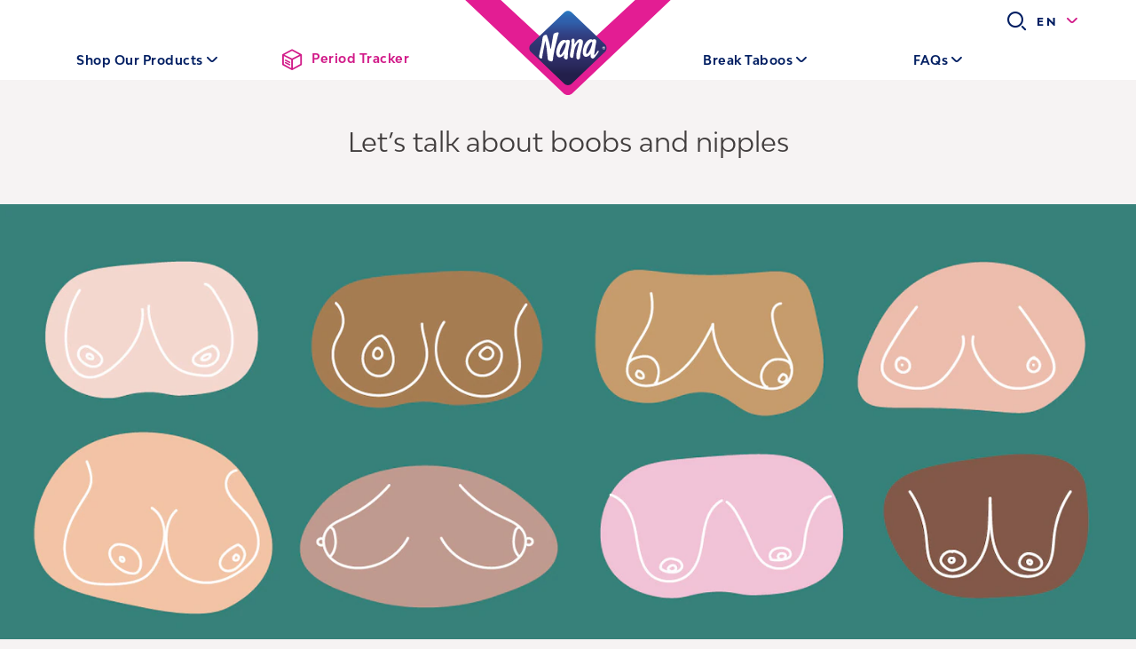

--- FILE ---
content_type: text/html; charset=utf-8
request_url: https://www.nana-me.com/en-jo/break-taboos/myths-and-facts/puberty/lets-talk-about-boobs-and-nipples/
body_size: 45534
content:


<!DOCTYPE html>
<html lang="en-jo">
<head>
    


    


    


    <meta charset="utf-8" />
    

    <script>
        dataLayer = [
            {
                "brandSite": "www.nana-me.com",
                "country": "JO",
                "language": "EN",
                "brand": "Nana",
                "userLoggedIn": "false",
                "environment": "live",
                "pageUID": "118682",
                "pageURI": "tcm:408-118682-64",
                "pageHierarchy": "060-070",
                "pageTitle": "Let’s talk about boobs and nipples",
                "pageType": ["SEO Article"],
                "contentType": ["Puberty"],
                "pageUrlSegment": "/en-jo/break-taboos/myths-and-facts/puberty/lets-talk-about-boobs-and-nipples/",
                "publishedOn": "8/3/2023 1:13:34 PM"
            }
        ];
    </script>



    <script src="https://ajax.googleapis.com/ajax/libs/jquery/3.5.1/jquery.min.js" defer integrity="sha384-ZvpUoO/+PpLXR1lu4jmpXWu80pZlYUAfxl5NsBMWOEPSjUn/6Z/hRTt8+pR6L4N2" crossorigin="anonymous"></script>
    <script>
        window.dataLayer = window.dataLayer || [];
        window.dataLayer.push({
            page_uid: '118682'
        })
    </script>
    <script>
 (function (w, d, s, l, i) {
     w[l] = w[l] || [];
     w[l].push({ 'gtm.start': new Date().getTime(), event: 'gtm.js' });
     var f = d.getElementsByTagName(s)[0], j = d.createElement(s), dl = l != 'dataLayer' ? '&l=' + l : '';
     j.async = true;
     j.src = 'https://www.googletagmanager.com/gtm.js?id=' + i + dl;
     f.parentNode.insertBefore(j, f);
 })(window, document, 'script', 'dataLayer', 'GTM-KKQLHRR');
</script>



                <title>Let’s Talk About Boobs And Nipples | Nana Jordan</title>

	<meta name="keywords" content="boobs, develop breasts" />
	<meta name="description" content="Join the open discussion and conversation about boobs and nipples during puberty when you start to develop breasts. Explore for more insights." />
	<meta name="twitter:url" content="https://www.nana-me.com/en-jo/break-taboos/myths-and-facts/puberty/lets-talk-about-boobs-and-nipples/" />
	<meta name="twitter:title" content="Let’s Talk About Boobs And Nipples" />
	<meta name="twitter:card" content="summary" />
	<meta name="twitter:site" content="SeoTwitterSite" />
	<meta name="twitter:image" content="https://libresse-images.essity.com/images-c5/236/357236/original/boobs2.png" />
	<meta name="og:url" content="https://www.nana-me.com/en-jo/break-taboos/myths-and-facts/puberty/lets-talk-about-boobs-and-nipples/" />
	<meta name="og:title" content="Let’s Talk About Boobs And Nipples" />
	<meta name="og:image" content="https://libresse-images.essity.com/images-c5/236/357236/original/boobs2.png" />
	<meta name="og:type" content="SeoOpengraphType" />
	<meta name="article:publisher" content="SeoOpengraphArticlePublisher" />
	<meta name="robots" content="SeoMetaRobot" />    <meta http-equiv="x-ua-compatible" content="ie=edge" /><script type="text/javascript">window.NREUM||(NREUM={});NREUM.info = {"beacon":"bam.nr-data.net","errorBeacon":"bam.nr-data.net","licenseKey":"0daf5539a6","applicationID":"120391026","transactionName":"ZVJTZUJVWUoCBk1cWFwYfGdzG2dYBAB6WllGRV5dXFFFFjMEXlA=","queueTime":1,"applicationTime":648,"agent":"","atts":""}</script><script type="text/javascript">(window.NREUM||(NREUM={})).init={ajax:{deny_list:["bam.nr-data.net"]},feature_flags:["soft_nav"]};(window.NREUM||(NREUM={})).loader_config={licenseKey:"0daf5539a6",applicationID:"120391026",browserID:"120391745"};;/*! For license information please see nr-loader-rum-1.308.0.min.js.LICENSE.txt */
(()=>{var e,t,r={163:(e,t,r)=>{"use strict";r.d(t,{j:()=>E});var n=r(384),i=r(1741);var a=r(2555);r(860).K7.genericEvents;const s="experimental.resources",o="register",c=e=>{if(!e||"string"!=typeof e)return!1;try{document.createDocumentFragment().querySelector(e)}catch{return!1}return!0};var d=r(2614),u=r(944),l=r(8122);const f="[data-nr-mask]",g=e=>(0,l.a)(e,(()=>{const e={feature_flags:[],experimental:{allow_registered_children:!1,resources:!1},mask_selector:"*",block_selector:"[data-nr-block]",mask_input_options:{color:!1,date:!1,"datetime-local":!1,email:!1,month:!1,number:!1,range:!1,search:!1,tel:!1,text:!1,time:!1,url:!1,week:!1,textarea:!1,select:!1,password:!0}};return{ajax:{deny_list:void 0,block_internal:!0,enabled:!0,autoStart:!0},api:{get allow_registered_children(){return e.feature_flags.includes(o)||e.experimental.allow_registered_children},set allow_registered_children(t){e.experimental.allow_registered_children=t},duplicate_registered_data:!1},browser_consent_mode:{enabled:!1},distributed_tracing:{enabled:void 0,exclude_newrelic_header:void 0,cors_use_newrelic_header:void 0,cors_use_tracecontext_headers:void 0,allowed_origins:void 0},get feature_flags(){return e.feature_flags},set feature_flags(t){e.feature_flags=t},generic_events:{enabled:!0,autoStart:!0},harvest:{interval:30},jserrors:{enabled:!0,autoStart:!0},logging:{enabled:!0,autoStart:!0},metrics:{enabled:!0,autoStart:!0},obfuscate:void 0,page_action:{enabled:!0},page_view_event:{enabled:!0,autoStart:!0},page_view_timing:{enabled:!0,autoStart:!0},performance:{capture_marks:!1,capture_measures:!1,capture_detail:!0,resources:{get enabled(){return e.feature_flags.includes(s)||e.experimental.resources},set enabled(t){e.experimental.resources=t},asset_types:[],first_party_domains:[],ignore_newrelic:!0}},privacy:{cookies_enabled:!0},proxy:{assets:void 0,beacon:void 0},session:{expiresMs:d.wk,inactiveMs:d.BB},session_replay:{autoStart:!0,enabled:!1,preload:!1,sampling_rate:10,error_sampling_rate:100,collect_fonts:!1,inline_images:!1,fix_stylesheets:!0,mask_all_inputs:!0,get mask_text_selector(){return e.mask_selector},set mask_text_selector(t){c(t)?e.mask_selector="".concat(t,",").concat(f):""===t||null===t?e.mask_selector=f:(0,u.R)(5,t)},get block_class(){return"nr-block"},get ignore_class(){return"nr-ignore"},get mask_text_class(){return"nr-mask"},get block_selector(){return e.block_selector},set block_selector(t){c(t)?e.block_selector+=",".concat(t):""!==t&&(0,u.R)(6,t)},get mask_input_options(){return e.mask_input_options},set mask_input_options(t){t&&"object"==typeof t?e.mask_input_options={...t,password:!0}:(0,u.R)(7,t)}},session_trace:{enabled:!0,autoStart:!0},soft_navigations:{enabled:!0,autoStart:!0},spa:{enabled:!0,autoStart:!0},ssl:void 0,user_actions:{enabled:!0,elementAttributes:["id","className","tagName","type"]}}})());var p=r(6154),m=r(9324);let h=0;const v={buildEnv:m.F3,distMethod:m.Xs,version:m.xv,originTime:p.WN},b={consented:!1},y={appMetadata:{},get consented(){return this.session?.state?.consent||b.consented},set consented(e){b.consented=e},customTransaction:void 0,denyList:void 0,disabled:!1,harvester:void 0,isolatedBacklog:!1,isRecording:!1,loaderType:void 0,maxBytes:3e4,obfuscator:void 0,onerror:void 0,ptid:void 0,releaseIds:{},session:void 0,timeKeeper:void 0,registeredEntities:[],jsAttributesMetadata:{bytes:0},get harvestCount(){return++h}},_=e=>{const t=(0,l.a)(e,y),r=Object.keys(v).reduce((e,t)=>(e[t]={value:v[t],writable:!1,configurable:!0,enumerable:!0},e),{});return Object.defineProperties(t,r)};var w=r(5701);const x=e=>{const t=e.startsWith("http");e+="/",r.p=t?e:"https://"+e};var R=r(7836),k=r(3241);const A={accountID:void 0,trustKey:void 0,agentID:void 0,licenseKey:void 0,applicationID:void 0,xpid:void 0},S=e=>(0,l.a)(e,A),T=new Set;function E(e,t={},r,s){let{init:o,info:c,loader_config:d,runtime:u={},exposed:l=!0}=t;if(!c){const e=(0,n.pV)();o=e.init,c=e.info,d=e.loader_config}e.init=g(o||{}),e.loader_config=S(d||{}),c.jsAttributes??={},p.bv&&(c.jsAttributes.isWorker=!0),e.info=(0,a.D)(c);const f=e.init,m=[c.beacon,c.errorBeacon];T.has(e.agentIdentifier)||(f.proxy.assets&&(x(f.proxy.assets),m.push(f.proxy.assets)),f.proxy.beacon&&m.push(f.proxy.beacon),e.beacons=[...m],function(e){const t=(0,n.pV)();Object.getOwnPropertyNames(i.W.prototype).forEach(r=>{const n=i.W.prototype[r];if("function"!=typeof n||"constructor"===n)return;let a=t[r];e[r]&&!1!==e.exposed&&"micro-agent"!==e.runtime?.loaderType&&(t[r]=(...t)=>{const n=e[r](...t);return a?a(...t):n})})}(e),(0,n.US)("activatedFeatures",w.B)),u.denyList=[...f.ajax.deny_list||[],...f.ajax.block_internal?m:[]],u.ptid=e.agentIdentifier,u.loaderType=r,e.runtime=_(u),T.has(e.agentIdentifier)||(e.ee=R.ee.get(e.agentIdentifier),e.exposed=l,(0,k.W)({agentIdentifier:e.agentIdentifier,drained:!!w.B?.[e.agentIdentifier],type:"lifecycle",name:"initialize",feature:void 0,data:e.config})),T.add(e.agentIdentifier)}},384:(e,t,r)=>{"use strict";r.d(t,{NT:()=>s,US:()=>u,Zm:()=>o,bQ:()=>d,dV:()=>c,pV:()=>l});var n=r(6154),i=r(1863),a=r(1910);const s={beacon:"bam.nr-data.net",errorBeacon:"bam.nr-data.net"};function o(){return n.gm.NREUM||(n.gm.NREUM={}),void 0===n.gm.newrelic&&(n.gm.newrelic=n.gm.NREUM),n.gm.NREUM}function c(){let e=o();return e.o||(e.o={ST:n.gm.setTimeout,SI:n.gm.setImmediate||n.gm.setInterval,CT:n.gm.clearTimeout,XHR:n.gm.XMLHttpRequest,REQ:n.gm.Request,EV:n.gm.Event,PR:n.gm.Promise,MO:n.gm.MutationObserver,FETCH:n.gm.fetch,WS:n.gm.WebSocket},(0,a.i)(...Object.values(e.o))),e}function d(e,t){let r=o();r.initializedAgents??={},t.initializedAt={ms:(0,i.t)(),date:new Date},r.initializedAgents[e]=t}function u(e,t){o()[e]=t}function l(){return function(){let e=o();const t=e.info||{};e.info={beacon:s.beacon,errorBeacon:s.errorBeacon,...t}}(),function(){let e=o();const t=e.init||{};e.init={...t}}(),c(),function(){let e=o();const t=e.loader_config||{};e.loader_config={...t}}(),o()}},782:(e,t,r)=>{"use strict";r.d(t,{T:()=>n});const n=r(860).K7.pageViewTiming},860:(e,t,r)=>{"use strict";r.d(t,{$J:()=>u,K7:()=>c,P3:()=>d,XX:()=>i,Yy:()=>o,df:()=>a,qY:()=>n,v4:()=>s});const n="events",i="jserrors",a="browser/blobs",s="rum",o="browser/logs",c={ajax:"ajax",genericEvents:"generic_events",jserrors:i,logging:"logging",metrics:"metrics",pageAction:"page_action",pageViewEvent:"page_view_event",pageViewTiming:"page_view_timing",sessionReplay:"session_replay",sessionTrace:"session_trace",softNav:"soft_navigations",spa:"spa"},d={[c.pageViewEvent]:1,[c.pageViewTiming]:2,[c.metrics]:3,[c.jserrors]:4,[c.spa]:5,[c.ajax]:6,[c.sessionTrace]:7,[c.softNav]:8,[c.sessionReplay]:9,[c.logging]:10,[c.genericEvents]:11},u={[c.pageViewEvent]:s,[c.pageViewTiming]:n,[c.ajax]:n,[c.spa]:n,[c.softNav]:n,[c.metrics]:i,[c.jserrors]:i,[c.sessionTrace]:a,[c.sessionReplay]:a,[c.logging]:o,[c.genericEvents]:"ins"}},944:(e,t,r)=>{"use strict";r.d(t,{R:()=>i});var n=r(3241);function i(e,t){"function"==typeof console.debug&&(console.debug("New Relic Warning: https://github.com/newrelic/newrelic-browser-agent/blob/main/docs/warning-codes.md#".concat(e),t),(0,n.W)({agentIdentifier:null,drained:null,type:"data",name:"warn",feature:"warn",data:{code:e,secondary:t}}))}},1687:(e,t,r)=>{"use strict";r.d(t,{Ak:()=>d,Ze:()=>f,x3:()=>u});var n=r(3241),i=r(7836),a=r(3606),s=r(860),o=r(2646);const c={};function d(e,t){const r={staged:!1,priority:s.P3[t]||0};l(e),c[e].get(t)||c[e].set(t,r)}function u(e,t){e&&c[e]&&(c[e].get(t)&&c[e].delete(t),p(e,t,!1),c[e].size&&g(e))}function l(e){if(!e)throw new Error("agentIdentifier required");c[e]||(c[e]=new Map)}function f(e="",t="feature",r=!1){if(l(e),!e||!c[e].get(t)||r)return p(e,t);c[e].get(t).staged=!0,g(e)}function g(e){const t=Array.from(c[e]);t.every(([e,t])=>t.staged)&&(t.sort((e,t)=>e[1].priority-t[1].priority),t.forEach(([t])=>{c[e].delete(t),p(e,t)}))}function p(e,t,r=!0){const s=e?i.ee.get(e):i.ee,c=a.i.handlers;if(!s.aborted&&s.backlog&&c){if((0,n.W)({agentIdentifier:e,type:"lifecycle",name:"drain",feature:t}),r){const e=s.backlog[t],r=c[t];if(r){for(let t=0;e&&t<e.length;++t)m(e[t],r);Object.entries(r).forEach(([e,t])=>{Object.values(t||{}).forEach(t=>{t[0]?.on&&t[0]?.context()instanceof o.y&&t[0].on(e,t[1])})})}}s.isolatedBacklog||delete c[t],s.backlog[t]=null,s.emit("drain-"+t,[])}}function m(e,t){var r=e[1];Object.values(t[r]||{}).forEach(t=>{var r=e[0];if(t[0]===r){var n=t[1],i=e[3],a=e[2];n.apply(i,a)}})}},1738:(e,t,r)=>{"use strict";r.d(t,{U:()=>g,Y:()=>f});var n=r(3241),i=r(9908),a=r(1863),s=r(944),o=r(5701),c=r(3969),d=r(8362),u=r(860),l=r(4261);function f(e,t,r,a){const f=a||r;!f||f[e]&&f[e]!==d.d.prototype[e]||(f[e]=function(){(0,i.p)(c.xV,["API/"+e+"/called"],void 0,u.K7.metrics,r.ee),(0,n.W)({agentIdentifier:r.agentIdentifier,drained:!!o.B?.[r.agentIdentifier],type:"data",name:"api",feature:l.Pl+e,data:{}});try{return t.apply(this,arguments)}catch(e){(0,s.R)(23,e)}})}function g(e,t,r,n,s){const o=e.info;null===r?delete o.jsAttributes[t]:o.jsAttributes[t]=r,(s||null===r)&&(0,i.p)(l.Pl+n,[(0,a.t)(),t,r],void 0,"session",e.ee)}},1741:(e,t,r)=>{"use strict";r.d(t,{W:()=>a});var n=r(944),i=r(4261);class a{#e(e,...t){if(this[e]!==a.prototype[e])return this[e](...t);(0,n.R)(35,e)}addPageAction(e,t){return this.#e(i.hG,e,t)}register(e){return this.#e(i.eY,e)}recordCustomEvent(e,t){return this.#e(i.fF,e,t)}setPageViewName(e,t){return this.#e(i.Fw,e,t)}setCustomAttribute(e,t,r){return this.#e(i.cD,e,t,r)}noticeError(e,t){return this.#e(i.o5,e,t)}setUserId(e,t=!1){return this.#e(i.Dl,e,t)}setApplicationVersion(e){return this.#e(i.nb,e)}setErrorHandler(e){return this.#e(i.bt,e)}addRelease(e,t){return this.#e(i.k6,e,t)}log(e,t){return this.#e(i.$9,e,t)}start(){return this.#e(i.d3)}finished(e){return this.#e(i.BL,e)}recordReplay(){return this.#e(i.CH)}pauseReplay(){return this.#e(i.Tb)}addToTrace(e){return this.#e(i.U2,e)}setCurrentRouteName(e){return this.#e(i.PA,e)}interaction(e){return this.#e(i.dT,e)}wrapLogger(e,t,r){return this.#e(i.Wb,e,t,r)}measure(e,t){return this.#e(i.V1,e,t)}consent(e){return this.#e(i.Pv,e)}}},1863:(e,t,r)=>{"use strict";function n(){return Math.floor(performance.now())}r.d(t,{t:()=>n})},1910:(e,t,r)=>{"use strict";r.d(t,{i:()=>a});var n=r(944);const i=new Map;function a(...e){return e.every(e=>{if(i.has(e))return i.get(e);const t="function"==typeof e?e.toString():"",r=t.includes("[native code]"),a=t.includes("nrWrapper");return r||a||(0,n.R)(64,e?.name||t),i.set(e,r),r})}},2555:(e,t,r)=>{"use strict";r.d(t,{D:()=>o,f:()=>s});var n=r(384),i=r(8122);const a={beacon:n.NT.beacon,errorBeacon:n.NT.errorBeacon,licenseKey:void 0,applicationID:void 0,sa:void 0,queueTime:void 0,applicationTime:void 0,ttGuid:void 0,user:void 0,account:void 0,product:void 0,extra:void 0,jsAttributes:{},userAttributes:void 0,atts:void 0,transactionName:void 0,tNamePlain:void 0};function s(e){try{return!!e.licenseKey&&!!e.errorBeacon&&!!e.applicationID}catch(e){return!1}}const o=e=>(0,i.a)(e,a)},2614:(e,t,r)=>{"use strict";r.d(t,{BB:()=>s,H3:()=>n,g:()=>d,iL:()=>c,tS:()=>o,uh:()=>i,wk:()=>a});const n="NRBA",i="SESSION",a=144e5,s=18e5,o={STARTED:"session-started",PAUSE:"session-pause",RESET:"session-reset",RESUME:"session-resume",UPDATE:"session-update"},c={SAME_TAB:"same-tab",CROSS_TAB:"cross-tab"},d={OFF:0,FULL:1,ERROR:2}},2646:(e,t,r)=>{"use strict";r.d(t,{y:()=>n});class n{constructor(e){this.contextId=e}}},2843:(e,t,r)=>{"use strict";r.d(t,{G:()=>a,u:()=>i});var n=r(3878);function i(e,t=!1,r,i){(0,n.DD)("visibilitychange",function(){if(t)return void("hidden"===document.visibilityState&&e());e(document.visibilityState)},r,i)}function a(e,t,r){(0,n.sp)("pagehide",e,t,r)}},3241:(e,t,r)=>{"use strict";r.d(t,{W:()=>a});var n=r(6154);const i="newrelic";function a(e={}){try{n.gm.dispatchEvent(new CustomEvent(i,{detail:e}))}catch(e){}}},3606:(e,t,r)=>{"use strict";r.d(t,{i:()=>a});var n=r(9908);a.on=s;var i=a.handlers={};function a(e,t,r,a){s(a||n.d,i,e,t,r)}function s(e,t,r,i,a){a||(a="feature"),e||(e=n.d);var s=t[a]=t[a]||{};(s[r]=s[r]||[]).push([e,i])}},3878:(e,t,r)=>{"use strict";function n(e,t){return{capture:e,passive:!1,signal:t}}function i(e,t,r=!1,i){window.addEventListener(e,t,n(r,i))}function a(e,t,r=!1,i){document.addEventListener(e,t,n(r,i))}r.d(t,{DD:()=>a,jT:()=>n,sp:()=>i})},3969:(e,t,r)=>{"use strict";r.d(t,{TZ:()=>n,XG:()=>o,rs:()=>i,xV:()=>s,z_:()=>a});const n=r(860).K7.metrics,i="sm",a="cm",s="storeSupportabilityMetrics",o="storeEventMetrics"},4234:(e,t,r)=>{"use strict";r.d(t,{W:()=>a});var n=r(7836),i=r(1687);class a{constructor(e,t){this.agentIdentifier=e,this.ee=n.ee.get(e),this.featureName=t,this.blocked=!1}deregisterDrain(){(0,i.x3)(this.agentIdentifier,this.featureName)}}},4261:(e,t,r)=>{"use strict";r.d(t,{$9:()=>d,BL:()=>o,CH:()=>g,Dl:()=>_,Fw:()=>y,PA:()=>h,Pl:()=>n,Pv:()=>k,Tb:()=>l,U2:()=>a,V1:()=>R,Wb:()=>x,bt:()=>b,cD:()=>v,d3:()=>w,dT:()=>c,eY:()=>p,fF:()=>f,hG:()=>i,k6:()=>s,nb:()=>m,o5:()=>u});const n="api-",i="addPageAction",a="addToTrace",s="addRelease",o="finished",c="interaction",d="log",u="noticeError",l="pauseReplay",f="recordCustomEvent",g="recordReplay",p="register",m="setApplicationVersion",h="setCurrentRouteName",v="setCustomAttribute",b="setErrorHandler",y="setPageViewName",_="setUserId",w="start",x="wrapLogger",R="measure",k="consent"},5289:(e,t,r)=>{"use strict";r.d(t,{GG:()=>s,Qr:()=>c,sB:()=>o});var n=r(3878),i=r(6389);function a(){return"undefined"==typeof document||"complete"===document.readyState}function s(e,t){if(a())return e();const r=(0,i.J)(e),s=setInterval(()=>{a()&&(clearInterval(s),r())},500);(0,n.sp)("load",r,t)}function o(e){if(a())return e();(0,n.DD)("DOMContentLoaded",e)}function c(e){if(a())return e();(0,n.sp)("popstate",e)}},5607:(e,t,r)=>{"use strict";r.d(t,{W:()=>n});const n=(0,r(9566).bz)()},5701:(e,t,r)=>{"use strict";r.d(t,{B:()=>a,t:()=>s});var n=r(3241);const i=new Set,a={};function s(e,t){const r=t.agentIdentifier;a[r]??={},e&&"object"==typeof e&&(i.has(r)||(t.ee.emit("rumresp",[e]),a[r]=e,i.add(r),(0,n.W)({agentIdentifier:r,loaded:!0,drained:!0,type:"lifecycle",name:"load",feature:void 0,data:e})))}},6154:(e,t,r)=>{"use strict";r.d(t,{OF:()=>c,RI:()=>i,WN:()=>u,bv:()=>a,eN:()=>l,gm:()=>s,mw:()=>o,sb:()=>d});var n=r(1863);const i="undefined"!=typeof window&&!!window.document,a="undefined"!=typeof WorkerGlobalScope&&("undefined"!=typeof self&&self instanceof WorkerGlobalScope&&self.navigator instanceof WorkerNavigator||"undefined"!=typeof globalThis&&globalThis instanceof WorkerGlobalScope&&globalThis.navigator instanceof WorkerNavigator),s=i?window:"undefined"!=typeof WorkerGlobalScope&&("undefined"!=typeof self&&self instanceof WorkerGlobalScope&&self||"undefined"!=typeof globalThis&&globalThis instanceof WorkerGlobalScope&&globalThis),o=Boolean("hidden"===s?.document?.visibilityState),c=/iPad|iPhone|iPod/.test(s.navigator?.userAgent),d=c&&"undefined"==typeof SharedWorker,u=((()=>{const e=s.navigator?.userAgent?.match(/Firefox[/\s](\d+\.\d+)/);Array.isArray(e)&&e.length>=2&&e[1]})(),Date.now()-(0,n.t)()),l=()=>"undefined"!=typeof PerformanceNavigationTiming&&s?.performance?.getEntriesByType("navigation")?.[0]?.responseStart},6389:(e,t,r)=>{"use strict";function n(e,t=500,r={}){const n=r?.leading||!1;let i;return(...r)=>{n&&void 0===i&&(e.apply(this,r),i=setTimeout(()=>{i=clearTimeout(i)},t)),n||(clearTimeout(i),i=setTimeout(()=>{e.apply(this,r)},t))}}function i(e){let t=!1;return(...r)=>{t||(t=!0,e.apply(this,r))}}r.d(t,{J:()=>i,s:()=>n})},6630:(e,t,r)=>{"use strict";r.d(t,{T:()=>n});const n=r(860).K7.pageViewEvent},7699:(e,t,r)=>{"use strict";r.d(t,{It:()=>a,KC:()=>o,No:()=>i,qh:()=>s});var n=r(860);const i=16e3,a=1e6,s="SESSION_ERROR",o={[n.K7.logging]:!0,[n.K7.genericEvents]:!1,[n.K7.jserrors]:!1,[n.K7.ajax]:!1}},7836:(e,t,r)=>{"use strict";r.d(t,{P:()=>o,ee:()=>c});var n=r(384),i=r(8990),a=r(2646),s=r(5607);const o="nr@context:".concat(s.W),c=function e(t,r){var n={},s={},u={},l=!1;try{l=16===r.length&&d.initializedAgents?.[r]?.runtime.isolatedBacklog}catch(e){}var f={on:p,addEventListener:p,removeEventListener:function(e,t){var r=n[e];if(!r)return;for(var i=0;i<r.length;i++)r[i]===t&&r.splice(i,1)},emit:function(e,r,n,i,a){!1!==a&&(a=!0);if(c.aborted&&!i)return;t&&a&&t.emit(e,r,n);var o=g(n);m(e).forEach(e=>{e.apply(o,r)});var d=v()[s[e]];d&&d.push([f,e,r,o]);return o},get:h,listeners:m,context:g,buffer:function(e,t){const r=v();if(t=t||"feature",f.aborted)return;Object.entries(e||{}).forEach(([e,n])=>{s[n]=t,t in r||(r[t]=[])})},abort:function(){f._aborted=!0,Object.keys(f.backlog).forEach(e=>{delete f.backlog[e]})},isBuffering:function(e){return!!v()[s[e]]},debugId:r,backlog:l?{}:t&&"object"==typeof t.backlog?t.backlog:{},isolatedBacklog:l};return Object.defineProperty(f,"aborted",{get:()=>{let e=f._aborted||!1;return e||(t&&(e=t.aborted),e)}}),f;function g(e){return e&&e instanceof a.y?e:e?(0,i.I)(e,o,()=>new a.y(o)):new a.y(o)}function p(e,t){n[e]=m(e).concat(t)}function m(e){return n[e]||[]}function h(t){return u[t]=u[t]||e(f,t)}function v(){return f.backlog}}(void 0,"globalEE"),d=(0,n.Zm)();d.ee||(d.ee=c)},8122:(e,t,r)=>{"use strict";r.d(t,{a:()=>i});var n=r(944);function i(e,t){try{if(!e||"object"!=typeof e)return(0,n.R)(3);if(!t||"object"!=typeof t)return(0,n.R)(4);const r=Object.create(Object.getPrototypeOf(t),Object.getOwnPropertyDescriptors(t)),a=0===Object.keys(r).length?e:r;for(let s in a)if(void 0!==e[s])try{if(null===e[s]){r[s]=null;continue}Array.isArray(e[s])&&Array.isArray(t[s])?r[s]=Array.from(new Set([...e[s],...t[s]])):"object"==typeof e[s]&&"object"==typeof t[s]?r[s]=i(e[s],t[s]):r[s]=e[s]}catch(e){r[s]||(0,n.R)(1,e)}return r}catch(e){(0,n.R)(2,e)}}},8362:(e,t,r)=>{"use strict";r.d(t,{d:()=>a});var n=r(9566),i=r(1741);class a extends i.W{agentIdentifier=(0,n.LA)(16)}},8374:(e,t,r)=>{r.nc=(()=>{try{return document?.currentScript?.nonce}catch(e){}return""})()},8990:(e,t,r)=>{"use strict";r.d(t,{I:()=>i});var n=Object.prototype.hasOwnProperty;function i(e,t,r){if(n.call(e,t))return e[t];var i=r();if(Object.defineProperty&&Object.keys)try{return Object.defineProperty(e,t,{value:i,writable:!0,enumerable:!1}),i}catch(e){}return e[t]=i,i}},9324:(e,t,r)=>{"use strict";r.d(t,{F3:()=>i,Xs:()=>a,xv:()=>n});const n="1.308.0",i="PROD",a="CDN"},9566:(e,t,r)=>{"use strict";r.d(t,{LA:()=>o,bz:()=>s});var n=r(6154);const i="xxxxxxxx-xxxx-4xxx-yxxx-xxxxxxxxxxxx";function a(e,t){return e?15&e[t]:16*Math.random()|0}function s(){const e=n.gm?.crypto||n.gm?.msCrypto;let t,r=0;return e&&e.getRandomValues&&(t=e.getRandomValues(new Uint8Array(30))),i.split("").map(e=>"x"===e?a(t,r++).toString(16):"y"===e?(3&a()|8).toString(16):e).join("")}function o(e){const t=n.gm?.crypto||n.gm?.msCrypto;let r,i=0;t&&t.getRandomValues&&(r=t.getRandomValues(new Uint8Array(e)));const s=[];for(var o=0;o<e;o++)s.push(a(r,i++).toString(16));return s.join("")}},9908:(e,t,r)=>{"use strict";r.d(t,{d:()=>n,p:()=>i});var n=r(7836).ee.get("handle");function i(e,t,r,i,a){a?(a.buffer([e],i),a.emit(e,t,r)):(n.buffer([e],i),n.emit(e,t,r))}}},n={};function i(e){var t=n[e];if(void 0!==t)return t.exports;var a=n[e]={exports:{}};return r[e](a,a.exports,i),a.exports}i.m=r,i.d=(e,t)=>{for(var r in t)i.o(t,r)&&!i.o(e,r)&&Object.defineProperty(e,r,{enumerable:!0,get:t[r]})},i.f={},i.e=e=>Promise.all(Object.keys(i.f).reduce((t,r)=>(i.f[r](e,t),t),[])),i.u=e=>"nr-rum-1.308.0.min.js",i.o=(e,t)=>Object.prototype.hasOwnProperty.call(e,t),e={},t="NRBA-1.308.0.PROD:",i.l=(r,n,a,s)=>{if(e[r])e[r].push(n);else{var o,c;if(void 0!==a)for(var d=document.getElementsByTagName("script"),u=0;u<d.length;u++){var l=d[u];if(l.getAttribute("src")==r||l.getAttribute("data-webpack")==t+a){o=l;break}}if(!o){c=!0;var f={296:"sha512-+MIMDsOcckGXa1EdWHqFNv7P+JUkd5kQwCBr3KE6uCvnsBNUrdSt4a/3/L4j4TxtnaMNjHpza2/erNQbpacJQA=="};(o=document.createElement("script")).charset="utf-8",i.nc&&o.setAttribute("nonce",i.nc),o.setAttribute("data-webpack",t+a),o.src=r,0!==o.src.indexOf(window.location.origin+"/")&&(o.crossOrigin="anonymous"),f[s]&&(o.integrity=f[s])}e[r]=[n];var g=(t,n)=>{o.onerror=o.onload=null,clearTimeout(p);var i=e[r];if(delete e[r],o.parentNode&&o.parentNode.removeChild(o),i&&i.forEach(e=>e(n)),t)return t(n)},p=setTimeout(g.bind(null,void 0,{type:"timeout",target:o}),12e4);o.onerror=g.bind(null,o.onerror),o.onload=g.bind(null,o.onload),c&&document.head.appendChild(o)}},i.r=e=>{"undefined"!=typeof Symbol&&Symbol.toStringTag&&Object.defineProperty(e,Symbol.toStringTag,{value:"Module"}),Object.defineProperty(e,"__esModule",{value:!0})},i.p="https://js-agent.newrelic.com/",(()=>{var e={374:0,840:0};i.f.j=(t,r)=>{var n=i.o(e,t)?e[t]:void 0;if(0!==n)if(n)r.push(n[2]);else{var a=new Promise((r,i)=>n=e[t]=[r,i]);r.push(n[2]=a);var s=i.p+i.u(t),o=new Error;i.l(s,r=>{if(i.o(e,t)&&(0!==(n=e[t])&&(e[t]=void 0),n)){var a=r&&("load"===r.type?"missing":r.type),s=r&&r.target&&r.target.src;o.message="Loading chunk "+t+" failed: ("+a+": "+s+")",o.name="ChunkLoadError",o.type=a,o.request=s,n[1](o)}},"chunk-"+t,t)}};var t=(t,r)=>{var n,a,[s,o,c]=r,d=0;if(s.some(t=>0!==e[t])){for(n in o)i.o(o,n)&&(i.m[n]=o[n]);if(c)c(i)}for(t&&t(r);d<s.length;d++)a=s[d],i.o(e,a)&&e[a]&&e[a][0](),e[a]=0},r=self["webpackChunk:NRBA-1.308.0.PROD"]=self["webpackChunk:NRBA-1.308.0.PROD"]||[];r.forEach(t.bind(null,0)),r.push=t.bind(null,r.push.bind(r))})(),(()=>{"use strict";i(8374);var e=i(8362),t=i(860);const r=Object.values(t.K7);var n=i(163);var a=i(9908),s=i(1863),o=i(4261),c=i(1738);var d=i(1687),u=i(4234),l=i(5289),f=i(6154),g=i(944),p=i(384);const m=e=>f.RI&&!0===e?.privacy.cookies_enabled;function h(e){return!!(0,p.dV)().o.MO&&m(e)&&!0===e?.session_trace.enabled}var v=i(6389),b=i(7699);class y extends u.W{constructor(e,t){super(e.agentIdentifier,t),this.agentRef=e,this.abortHandler=void 0,this.featAggregate=void 0,this.loadedSuccessfully=void 0,this.onAggregateImported=new Promise(e=>{this.loadedSuccessfully=e}),this.deferred=Promise.resolve(),!1===e.init[this.featureName].autoStart?this.deferred=new Promise((t,r)=>{this.ee.on("manual-start-all",(0,v.J)(()=>{(0,d.Ak)(e.agentIdentifier,this.featureName),t()}))}):(0,d.Ak)(e.agentIdentifier,t)}importAggregator(e,t,r={}){if(this.featAggregate)return;const n=async()=>{let n;await this.deferred;try{if(m(e.init)){const{setupAgentSession:t}=await i.e(296).then(i.bind(i,3305));n=t(e)}}catch(e){(0,g.R)(20,e),this.ee.emit("internal-error",[e]),(0,a.p)(b.qh,[e],void 0,this.featureName,this.ee)}try{if(!this.#t(this.featureName,n,e.init))return(0,d.Ze)(this.agentIdentifier,this.featureName),void this.loadedSuccessfully(!1);const{Aggregate:i}=await t();this.featAggregate=new i(e,r),e.runtime.harvester.initializedAggregates.push(this.featAggregate),this.loadedSuccessfully(!0)}catch(e){(0,g.R)(34,e),this.abortHandler?.(),(0,d.Ze)(this.agentIdentifier,this.featureName,!0),this.loadedSuccessfully(!1),this.ee&&this.ee.abort()}};f.RI?(0,l.GG)(()=>n(),!0):n()}#t(e,r,n){if(this.blocked)return!1;switch(e){case t.K7.sessionReplay:return h(n)&&!!r;case t.K7.sessionTrace:return!!r;default:return!0}}}var _=i(6630),w=i(2614),x=i(3241);class R extends y{static featureName=_.T;constructor(e){var t;super(e,_.T),this.setupInspectionEvents(e.agentIdentifier),t=e,(0,c.Y)(o.Fw,function(e,r){"string"==typeof e&&("/"!==e.charAt(0)&&(e="/"+e),t.runtime.customTransaction=(r||"http://custom.transaction")+e,(0,a.p)(o.Pl+o.Fw,[(0,s.t)()],void 0,void 0,t.ee))},t),this.importAggregator(e,()=>i.e(296).then(i.bind(i,3943)))}setupInspectionEvents(e){const t=(t,r)=>{t&&(0,x.W)({agentIdentifier:e,timeStamp:t.timeStamp,loaded:"complete"===t.target.readyState,type:"window",name:r,data:t.target.location+""})};(0,l.sB)(e=>{t(e,"DOMContentLoaded")}),(0,l.GG)(e=>{t(e,"load")}),(0,l.Qr)(e=>{t(e,"navigate")}),this.ee.on(w.tS.UPDATE,(t,r)=>{(0,x.W)({agentIdentifier:e,type:"lifecycle",name:"session",data:r})})}}class k extends e.d{constructor(e){var t;(super(),f.gm)?(this.features={},(0,p.bQ)(this.agentIdentifier,this),this.desiredFeatures=new Set(e.features||[]),this.desiredFeatures.add(R),(0,n.j)(this,e,e.loaderType||"agent"),t=this,(0,c.Y)(o.cD,function(e,r,n=!1){if("string"==typeof e){if(["string","number","boolean"].includes(typeof r)||null===r)return(0,c.U)(t,e,r,o.cD,n);(0,g.R)(40,typeof r)}else(0,g.R)(39,typeof e)},t),function(e){(0,c.Y)(o.Dl,function(t,r=!1){if("string"!=typeof t&&null!==t)return void(0,g.R)(41,typeof t);const n=e.info.jsAttributes["enduser.id"];r&&null!=n&&n!==t?(0,a.p)(o.Pl+"setUserIdAndResetSession",[t],void 0,"session",e.ee):(0,c.U)(e,"enduser.id",t,o.Dl,!0)},e)}(this),function(e){(0,c.Y)(o.nb,function(t){if("string"==typeof t||null===t)return(0,c.U)(e,"application.version",t,o.nb,!1);(0,g.R)(42,typeof t)},e)}(this),function(e){(0,c.Y)(o.d3,function(){e.ee.emit("manual-start-all")},e)}(this),function(e){(0,c.Y)(o.Pv,function(t=!0){if("boolean"==typeof t){if((0,a.p)(o.Pl+o.Pv,[t],void 0,"session",e.ee),e.runtime.consented=t,t){const t=e.features.page_view_event;t.onAggregateImported.then(e=>{const r=t.featAggregate;e&&!r.sentRum&&r.sendRum()})}}else(0,g.R)(65,typeof t)},e)}(this),this.run()):(0,g.R)(21)}get config(){return{info:this.info,init:this.init,loader_config:this.loader_config,runtime:this.runtime}}get api(){return this}run(){try{const e=function(e){const t={};return r.forEach(r=>{t[r]=!!e[r]?.enabled}),t}(this.init),n=[...this.desiredFeatures];n.sort((e,r)=>t.P3[e.featureName]-t.P3[r.featureName]),n.forEach(r=>{if(!e[r.featureName]&&r.featureName!==t.K7.pageViewEvent)return;if(r.featureName===t.K7.spa)return void(0,g.R)(67);const n=function(e){switch(e){case t.K7.ajax:return[t.K7.jserrors];case t.K7.sessionTrace:return[t.K7.ajax,t.K7.pageViewEvent];case t.K7.sessionReplay:return[t.K7.sessionTrace];case t.K7.pageViewTiming:return[t.K7.pageViewEvent];default:return[]}}(r.featureName).filter(e=>!(e in this.features));n.length>0&&(0,g.R)(36,{targetFeature:r.featureName,missingDependencies:n}),this.features[r.featureName]=new r(this)})}catch(e){(0,g.R)(22,e);for(const e in this.features)this.features[e].abortHandler?.();const t=(0,p.Zm)();delete t.initializedAgents[this.agentIdentifier]?.features,delete this.sharedAggregator;return t.ee.get(this.agentIdentifier).abort(),!1}}}var A=i(2843),S=i(782);class T extends y{static featureName=S.T;constructor(e){super(e,S.T),f.RI&&((0,A.u)(()=>(0,a.p)("docHidden",[(0,s.t)()],void 0,S.T,this.ee),!0),(0,A.G)(()=>(0,a.p)("winPagehide",[(0,s.t)()],void 0,S.T,this.ee)),this.importAggregator(e,()=>i.e(296).then(i.bind(i,2117))))}}var E=i(3969);class I extends y{static featureName=E.TZ;constructor(e){super(e,E.TZ),f.RI&&document.addEventListener("securitypolicyviolation",e=>{(0,a.p)(E.xV,["Generic/CSPViolation/Detected"],void 0,this.featureName,this.ee)}),this.importAggregator(e,()=>i.e(296).then(i.bind(i,9623)))}}new k({features:[R,T,I],loaderType:"lite"})})()})();</script>
    <meta name="viewport" content="width=device-width, initial-scale=1" />
    <meta name="application-name" content="Nana Jordan" />
    <meta name="msapplication-TileColor" content="#FFFFFF" />
    <meta name="msapplication-TileImage" content="https://assets.www.essity.com/libresse/1.148.0-release.2/img/favicons/mstile-144x144.png" />
    <meta name="msapplication-square70x70logo" content="https://assets.www.essity.com/libresse/1.148.0-release.2/img/favicons/mstile-70x70.png" />
    <meta name="msapplication-square150x150logo" content="https://assets.www.essity.com/libresse/1.148.0-release.2/img/favicons/mstile-150x150.png" />
    <meta name="msapplication-square310x310logo" content="https://assets.www.essity.com/libresse/1.148.0-release.2/img/favicons/mstile-310x310.png" />
    
	<meta http-equiv="Content-Security-Policy" content="img-src &#39;self&#39; blob: data: libresse-images.essity.com masdpstatic.azureedge.net productmediafeminine.azureedge.net stats.g.doubleclick.net *.bazaarvoice.com *.powerreviews.com *.facebook.com adservice.google.com http://assets.clic2buy.com www.google-analytics.com http://res.cloudinary.com *.www.essity.com https:;" />
	<meta http-equiv="Content-Security-Policy" content="media-src &#39;self&#39; blob: data: mediafeminineprod.streaming.mediaservices.windows.net https:;" />
	<meta http-equiv="Content-Security-Policy" content="style-src &#39;self&#39; &#39;unsafe-inline&#39; masdpstatic.azureedge.net *.bazaarvoice.com *.powerreviews.com www.google-analytics.com *.googleapis.com www.googletagmanager.com  http://assets.clic2buy.com *.www.essity.com https:;" />
	<meta http-equiv="Content-Security-Policy" content="form-action &#39;self&#39; *.facebook.com *.newrelic.com js-agent.newrelic.com https:;" />
	<meta http-equiv="Content-Security-Policy" content="script-src &#39;self&#39; blob: &#39;unsafe-inline&#39; &#39;unsafe-eval&#39; masdpstatic.azureedge.net www.google-analytics.com *.googleapis.com www.googletagmanager.com *.bazaarvoice.com *.newrelic.com js-agent.newrelic.com *.facebook.net bam.nr-data.net http://assets.clic2buy.com http://widget.clic2buy.com http://assets.clic2drive.com http://widget.clic2drive.com  *.powerreviews.com ssl.p.jwpcdn.com *.www.essity.com https:;" />
    <link rel="canonical" href="https://www.nana-me.com/en-jo/break-taboos/myths-and-facts/puberty/lets-talk-about-boobs-and-nipples/"/>
    <link rel="alternate" hreflang="en-jo" href="https://www.nana-me.com/en-jo/break-taboos/myths-and-facts/puberty/lets-talk-about-boobs-and-nipples/" />
<link rel="alternate" hreflang="en-GB" href="https://www.bodyform.co.uk/break-taboos/discover/puberty/lets-talk-about-boobs-and-nipples/" />
<link rel="alternate" hreflang="hu-HU" href="https://www.libresse.hu/tabuk-ledontese/tenyek-tevhitek/serdulokor/beszeljunk-a-mellrol-es-a-mellbimborol/" />
<link rel="alternate" hreflang="nl-NL" href="https://www.libresse.nl/taboes-doorbreken/feiten-en-fabels/puberteit/borsten-en-tepels/" />
<link rel="alternate" hreflang="fr-FR" href="https://www.nana.fr/brisez-les-tabous/decouvrir/puberte/parlons-des-seins-et-des-mamelons/" />
<link rel="alternate" hreflang="en-AE" href="https://www.nana-me.com/en-ae/break-taboos/myths-and-facts/puberty/lets-talk-about-boobs-and-nipples/" />
<link rel="alternate" hreflang="en-KW" href="https://www.nana-me.com/en-kw/break-taboos/myths-and-facts/puberty/lets-talk-about-boobs-and-nipples/" />
<link rel="alternate" hreflang="en-LB" href="https://www.nana-me.com/en-lb/break-taboos/myths-and-facts/puberty/lets-talk-about-boobs-and-nipples/" />
<link rel="alternate" hreflang="it-IT" href="https://www.nuvenia.it/rompiamo-tabu/miti-e-realta/puberta/parliamo-di-seno-e-capezzoli/" />
<link rel="alternate" hreflang="ar-AE" href="https://www.nana-me.com/ar-ae/break-taboos/myths-and-facts/puberty/lets-talk-about-boobs-and-nipples/" />
<link rel="alternate" hreflang="ar-JO" href="https://www.nana-me.com/ar-jo/break-taboos/myths-and-facts/puberty/lets-talk-about-boobs-and-nipples/" />
<link rel="alternate" hreflang="ar-KW" href="https://www.nana-me.com/ar-kw/break-taboos/myths-and-facts/puberty/lets-talk-about-boobs-and-nipples/" />
<link rel="alternate" hreflang="ar-LB" href="https://www.nana-me.com/ar-lb/break-taboos/myths-and-facts/puberty/lets-talk-about-boobs-and-nipples/" />
    <link rel="apple-touch-icon-precomposed" sizes="57x57" href="https://assets.www.essity.com/libresse/1.148.0-release.2/img/favicons/apple-touch-icon-57x57.png" />
    <link rel="apple-touch-icon-precomposed" sizes="114x114" href="https://assets.www.essity.com/libresse/1.148.0-release.2/img/favicons/apple-touch-icon-114x114.png" />
    <link rel="apple-touch-icon-precomposed" sizes="72x72" href="https://assets.www.essity.com/libresse/1.148.0-release.2/img/favicons/apple-touch-icon-72x72.png" />
    <link rel="apple-touch-icon-precomposed" sizes="144x144" href="https://assets.www.essity.com/libresse/1.148.0-release.2/img/favicons/apple-touch-icon-144x144.png" />
    <link rel="apple-touch-icon-precomposed" sizes="60x60" href="https://assets.www.essity.com/libresse/1.148.0-release.2/img/favicons/apple-touch-icon-60x60.png" />
    <link rel="apple-touch-icon-precomposed" sizes="120x120" href="https://assets.www.essity.com/libresse/1.148.0-release.2/img/favicons/apple-touch-icon-120x120.png" />
    <link rel="apple-touch-icon-precomposed" sizes="76x76" href="https://assets.www.essity.com/libresse/1.148.0-release.2/img/favicons/apple-touch-icon-76x76.png" />
    <link rel="apple-touch-icon-precomposed" sizes="152x152" href="https://assets.www.essity.com/libresse/1.148.0-release.2/img/favicons/apple-touch-icon-152x152.png" />
    <link rel="icon" type="image/png" href="https://assets.www.essity.com/libresse/1.148.0-release.2/img/favicons/favicon-196x196.png" sizes="196x196" />
    <link rel="icon" type="image/png" href="https://assets.www.essity.com/libresse/1.148.0-release.2/img/favicons/favicon-96x96.png" sizes="96x96" />
    <link rel="icon" type="image/png" href="https://assets.www.essity.com/libresse/1.148.0-release.2/img/favicons/favicon-32x32.png" sizes="32x32" />
    <link rel="icon" type="image/png" href="https://assets.www.essity.com/libresse/1.148.0-release.2/img/favicons/favicon-16x16.png" sizes="16x16" />
    <link rel="icon" type="image/png" href="https://assets.www.essity.com/libresse/1.148.0-release.2/img/favicons/favicon-128x128.png" sizes="128x128" />

    <link rel="preconnect" href="https://js-agent.newrelic.com">
    <link rel="preconnect" href="https://libresse-images.essity.com">
    <link rel="dns-prefetch" href="https://js-agent.newrelic.com">
    <link rel="dns-prefetch" href="https://libresse-images.essity.com">

    

    
    <style>
        /* ==========================================================================
	Base Colors
========================================================================== */
/* Brand colors */
/* Secondary colors */
/* Neutral colors */
/* System colors */
/* Digital UI colors */
/* Gradients*/
/* Background colors */
/* Period tracker */
/* Input validation colors */
/* Social media colors */
/* ==========================================================================
	Table variables overwriting from bootstrap
========================================================================== */
/* ==========================================================================
	Base Sizes
========================================================================== */
/* Spacings */
/* Navigation */
/* Logo */
/* ==========================================================================
	Z-index
========================================================================== */
/* ==========================================================================
	Base Typography
========================================================================== */
/* ==========================================================================
	Media queries breakpoints, copied from bootstrap
========================================================================== */
/* ==========================================================================
	Container width with respect to screen size
========================================================================== */
/* =================================================================
	Mediaquery Enum
==================================================================== */
/* =================================================================
	Spacing for offset containers
==================================================================== */
/* ==========================================================================
	Button mixins / shared button styles
========================================================================== */
/* ==========================================================================
	Spacing mixins
========================================================================== */
/* ==========================================================================
	Typography mixins
========================================================================== */
/* Start Typography */
/* Footer&NavTypography */
/* End Footer Typography */
/* End Typography */
.page-header {
  position: relative;
  margin-top: 40px;
  margin-bottom: 40px;
  padding: 0;
  border: none;
  text-align: center;
  color: #413D3D;
}
.page-header__title {
  font-size: 30px;
  line-height: 40px;
  margin: 0 auto 0;
  max-width: 750px;
  padding: 0 15px;
}
.page-header__link {
  margin-top: 10px;
}
.page-header__subtitle {
  margin-top: 20px;
}
.page-header__subtitle {
  font-family: "BwModelicaLGC-Bold", "BwModelicaLGC-Bold-Fallback", sans-serif;
}
.rtl .page-header__subtitle {
  font-family: "NotoSansArabic-Bold", "NotoSansArabic-Bold-Fallback", sans-serif;
  letter-spacing: normal;
}
.page-header__subtitle {
  font-size: 16px;
  line-height: 24px;
  letter-spacing: 0;
}
.page-header__subtitle p {
  font-family: "BwModelicaLGC-Bold", "BwModelicaLGC-Bold-Fallback", sans-serif;
}
.rtl .page-header__subtitle p {
  font-family: "NotoSansArabic-Bold", "NotoSansArabic-Bold-Fallback", sans-serif;
  letter-spacing: normal;
}
.page-header__subtitle p {
  font-size: 16px;
  line-height: 24px;
  letter-spacing: 0;
}
.page-header hr {
  border-top: 4px solid #e32894;
  border-bottom: 0;
  margin-top: 0;
  margin-bottom: 10px;
  width: 35px;
}

.page-header.page-header--product {
  padding: 0;
  margin: 0;
}
.page-header.page-header--product .page-header__image {
  margin: 0 auto;
}
.page-header.page-header--product .page-header__content {
  padding: 40px 15px;
  color: #413D3D;
  z-index: 1;
}
.page-header.page-header--product .page-header__content .arrow-link {
  color: #413D3D;
}

@media (min-width: 768px) {
  .page-header {
    margin-top: 50px;
    margin-bottom: 50px;
  }
  .page-header__subtitle {
    margin-top: 0;
  }
  .page-header.page-header--product:not(.page-header--product-background) .page-header__content {
    padding-top: 30px;
  }
  .page-header.page-header--product-background .page-header__content {
    position: absolute;
    width: 75%;
    left: 50%;
    transform: translateX(-50%);
    top: 30px;
    padding: 0;
  }
  .page-header.page-header--product-background .page-header__content.page-header__content--white {
    color: #FFFFFF;
  }
  .page-header.page-header--product-background .page-header__content.page-header__content--white .arrow-link {
    color: #FFFFFF;
  }
}
@media (min-width: 992px) {
  .page-header__title {
    padding: 0;
  }
  .page-header__link {
    margin-top: 30px;
  }
  .page-header__subtitle {
    margin-top: 30px;
  }
  .page-header.page-header--product:not(.page-header--product-background) .page-header__content {
    padding-top: 50px;
  }
  .page-header.page-header--product-background .page-header__content {
    top: 50px;
  }
}
.media-hero {
  position: relative;
  margin-left: auto;
  margin-right: auto;
  text-align: center;
  color: #D11A88;
  background: #FFFFFF;
}
.media-hero .media-hero__video {
  position: relative;
  width: 100%;
}
.media-hero .media-hero__video:hover .video-play-trigger i {
  color: #D11A88;
}
.media-hero .media-hero__video .video-play-trigger {
  color: #001E62;
  display: inline-block;
  position: absolute;
  top: 50%;
  left: 50%;
  transform: translate(-50%, -50%);
  background: #FFFFFF;
  border-radius: 40px;
  border: none;
  cursor: pointer;
  z-index: 1;
  width: 60px;
  height: 60px;
}
.media-hero .media-hero__video .video-play-trigger i {
  position: absolute;
  top: 50%;
  left: 56%;
  transform: translate(-56%, -50%);
  font-size: 27px;
}
.media-hero .media-hero__video .video-play-trigger:before, .media-hero .media-hero__video .video-play-trigger:after {
  content: "";
  display: block;
  position: absolute;
  top: 0;
  right: 0;
  bottom: 0;
  left: 0;
  border-radius: 40px;
  box-shadow: inset 0 0 5px 3px rgb(255, 255, 255);
}
.media-hero .media-hero__video .video-play-trigger:before {
  animation: ripple 4.2s linear infinite;
}
.media-hero .media-hero__video .video-play-trigger:after {
  animation: ripple 4.2s linear 2.1s infinite;
}
.media-hero .media-hero__video--inline {
  position: relative;
}
.media-hero .iframe-wrapper {
  z-index: 0;
}
.media-hero .iframe-wrapper:before {
  padding-top: 50%;
}
.media-hero .media-hero__picture,
.media-hero .video__poster,
.media-hero .js-play-video-modal {
  position: relative;
  padding-bottom: 58%;
  background-color: #D7D3D3;
}
@media (min-width: 768px) {
  .media-hero .media-hero__picture,
  .media-hero .video__poster,
  .media-hero .js-play-video-modal {
    padding-bottom: 40%;
  }
}
.media-hero .media-hero__picture img,
.media-hero .video__poster img,
.media-hero .js-play-video-modal img {
  position: absolute;
  top: 0;
  left: 0;
  -o-object-fit: cover;
     object-fit: cover;
  width: 100%;
  height: 100%;
}

@media (min-width: 768px) {
  .media-hero .iframe-wrapper:before {
    padding-top: 40%;
  }
}
.h1 {
  margin-top: 0;
  font-size: em(36px);
  line-height: line-height(36, 46);
}
/* ==========================================================================
	Base Colors
========================================================================== */
/* Brand colors */
/* Secondary colors */
/* Neutral colors */
/* System colors */
/* Digital UI colors */
/* Gradients*/
/* Background colors */
/* Period tracker */
/* Input validation colors */
/* Social media colors */
/* ==========================================================================
	Table variables overwriting from bootstrap
========================================================================== */
/* ==========================================================================
	Base Sizes
========================================================================== */
/* Spacings */
/* Navigation */
/* Logo */
/* ==========================================================================
	Z-index
========================================================================== */
/* ==========================================================================
	Base Typography
========================================================================== */
/* ==========================================================================
	Media queries breakpoints, copied from bootstrap
========================================================================== */
/* ==========================================================================
	Container width with respect to screen size
========================================================================== */
/* =================================================================
	Mediaquery Enum
==================================================================== */
/* =================================================================
	Spacing for offset containers
==================================================================== */
/* ==========================================================================
	Button mixins / shared button styles
========================================================================== */
/* ==========================================================================
	Spacing mixins
========================================================================== */
/* ==========================================================================
	Typography mixins
========================================================================== */
/* Start Typography */
/* Footer&NavTypography */
/* End Footer Typography */
/* End Typography */
.article {
  position: relative;
  background: #FFFFFF;
  padding-top: 40px;
  padding-bottom: 70px;
}
.article > :first-child:not(.article__aside) {
  margin-top: 0;
  padding-top: 0;
}
.article > :last-child {
  margin-bottom: 0;
  padding-bottom: 0;
}

.article__aside {
  margin-top: 0;
  margin-bottom: 30px;
  padding: 0 15px;
}

.article__share-icons a {
  padding: 0;
  margin: 0 20px 0 0;
}
.article__share-icons a:last-child {
  margin: 0;
}
.rtl .article__share-icons a {
  margin: 0 0 0 20px;
}

.article__title {
  margin-top: 30px;
  margin-bottom: 30px;
}
.article__title h1 {
  margin: 0;
  color: #413D3D;
}

.article__date {
  color: #413D3D;
  margin-bottom: 10px;
}
.article__date {
  font-family: "BwModelicaLGC-Bold", "BwModelicaLGC-Bold-Fallback", sans-serif;
}
.rtl .article__date {
  font-family: "NotoSansArabic-Bold", "NotoSansArabic-Bold-Fallback", sans-serif;
  letter-spacing: normal;
}
.article__date {
  font-size: 12px;
  line-height: 15px;
  letter-spacing: 1px;
}

.article__subheading-section {
  margin-top: 30px;
  margin-bottom: 20px;
}

.article__subheading-text {
  margin: 0;
  color: #413D3D;
}
.article__subheading-text {
  font-family: "BwModelicaLGC-Regular", "BwModelicaLGC-Regular-Fallback", sans-serif;
}
.rtl .article__subheading-text {
  font-family: "NotoSansArabic-Regular", "NotoSansArabic-Regular-Fallback", sans-serif;
  letter-spacing: normal;
}

.article__paragraph-section {
  margin-top: 30px;
  margin-bottom: 30px;
}
.article__paragraph-section p {
  color: #413D3D;
  margin-top: 30px;
  margin-bottom: 30px;
}
.article__paragraph-section h1 {
  color: #413D3D;
  margin-top: 30px;
  margin-bottom: 30px;
}
.article__paragraph-section h2 {
  margin-top: 30px;
  margin-bottom: 20px;
}
.article__paragraph-section h3 {
  font-size: 1.125em;
  line-height: 1.1111111111;
  margin-bottom: 30px;
  margin-top: 30px;
}
.article__paragraph-section h2,
.article__paragraph-section h3 {
  color: #413D3D;
}
.article__paragraph-section h2,
.article__paragraph-section h3 {
  font-family: "BwModelicaLGC-Regular", "BwModelicaLGC-Regular-Fallback", sans-serif;
}
.rtl .article__paragraph-section h2,
.rtl .article__paragraph-section h3 {
  font-family: "NotoSansArabic-Regular", "NotoSansArabic-Regular-Fallback", sans-serif;
  letter-spacing: normal;
}
.article__paragraph-section p:first-child,
.article__paragraph-section h1:first-child,
.article__paragraph-section h2:first-child,
.article__paragraph-section h3:first-child {
  margin-top: 0;
}
.article__paragraph-section p:last-child,
.article__paragraph-section h1:last-child,
.article__paragraph-section h2:last-child,
.article__paragraph-section h3:last-child {
  margin-bottom: 0;
}
.article__paragraph-section ul {
  margin-bottom: 30px;
  padding-left: 20px;
  color: #413D3D;
}
.article__paragraph-section ul > li {
  font-size: 1em;
  line-height: 1.875;
}
.article__paragraph-section div {
  color: #413D3D;
  font-size: 16px;
  line-height: 30px;
}
.article__paragraph-section div {
  font-family: "BwModelicaLGC-Regular", "BwModelicaLGC-Regular-Fallback", sans-serif;
}
.rtl .article__paragraph-section div {
  font-family: "NotoSansArabic-Regular", "NotoSansArabic-Regular-Fallback", sans-serif;
  letter-spacing: normal;
}
@media (min-width: 768px) {
  .article__paragraph-section p {
    margin-top: 20px;
    margin-bottom: 20px;
  }
  .article__paragraph-section h1 {
    margin-top: 50px;
    margin-bottom: 50px;
  }
  .article__paragraph-section h2 {
    margin-top: 50px;
    margin-bottom: 30px;
  }
  .article__paragraph-section h3 {
    font-size: 1.625em;
    line-height: 1.0769230769;
    margin-bottom: 30px;
    margin-top: 50px;
  }
  .article__paragraph-section p:first-child,
  .article__paragraph-section h1:first-child,
  .article__paragraph-section h2:first-child,
  .article__paragraph-section h3:first-child {
    margin-top: 0;
  }
  .article__paragraph-section p:last-child,
  .article__paragraph-section h1:last-child,
  .article__paragraph-section h2:last-child,
  .article__paragraph-section h3:last-child {
    margin-bottom: 0;
  }
}

.article__quote-section {
  margin-top: 50px;
  margin-bottom: 50px;
}

.article__quote-text {
  padding: 0;
}
.article__quote-text, .article__quote-text:after, .article__quote-text:before {
  background: linear-gradient(to right, #D11A88, #ef5a9e 54%, #DA291C);
  -webkit-background-clip: text;
  -webkit-text-fill-color: transparent;
}
@media all and (-ms-high-contrast: none), (-ms-high-contrast: active) {
  .article__quote-text, .article__quote-text:after, .article__quote-text:before {
    /* IE11 fallback */
    color: #D11A88;
    background: transparent;
  }
}
.article__quote-text, .article__quote-text:after, .article__quote-text:before {
  font-family: "BwModelicaLGC-Bold", "BwModelicaLGC-Bold-Fallback", sans-serif;
}
.rtl .article__quote-text, .rtl .article__quote-text:after, .rtl .article__quote-text:before {
  font-family: "NotoSansArabic-Bold", "NotoSansArabic-Bold-Fallback", sans-serif;
  letter-spacing: normal;
}
.article__quote-text, .article__quote-text:after, .article__quote-text:before {
  font-size: 30px;
  line-height: 40px;
  letter-spacing: 0;
}
@media (min-width: 1200px) {
  .article__quote-text, .article__quote-text:after, .article__quote-text:before {
    font-size: 34px;
    line-height: 46px;
  }
}
.article__quote-text.article__quote-text--dense {
  font-size: 22px;
}
.article__quote-text.article__quote-text--dense:before, .article__quote-text.article__quote-text--dense:after {
  font-size: 22px;
}

.article__image {
  position: relative;
  width: 100%;
  margin-bottom: 20px;
  text-align: center;
}
.article__image img {
  width: auto;
  margin-bottom: 10px;
}
.article__image figcaption {
  color: #D11A88;
  text-align: left;
}
.article__image figcaption {
  font-family: "BwModelicaLGC-Bold", "BwModelicaLGC-Bold-Fallback", sans-serif;
}
.rtl .article__image figcaption {
  font-family: "NotoSansArabic-Bold", "NotoSansArabic-Bold-Fallback", sans-serif;
  letter-spacing: normal;
}
.article__image figcaption {
  font-size: 12px;
  line-height: 15px;
  letter-spacing: 1px;
}
.rtl .article__image figcaption {
  text-align: right;
}

.article__image-section {
  margin-top: 50px;
  margin-bottom: 50px;
}

.article__video-section {
  position: relative;
  width: 100%;
  margin-top: 50px;
  margin-bottom: 50px;
}
.article__video-section:hover a i {
  color: #D11A88;
}
.article__video-section .video-play-trigger {
  color: #001E62;
  display: inline-block;
  position: absolute;
  top: 50%;
  left: 50%;
  transform: translate(-50%, -50%);
  background: #FFFFFF;
  border-radius: 40px;
  border: none;
  cursor: pointer;
  z-index: 1;
  width: 60px;
  height: 60px;
}
.article__video-section .video-play-trigger i {
  position: absolute;
  top: 50%;
  left: 56%;
  transform: translate(-56%, -50%);
  font-size: 27px;
}
.article__video-section .video-play-trigger:before, .article__video-section .video-play-trigger:after {
  content: "";
  display: block;
  position: absolute;
  top: 0;
  right: 0;
  bottom: 0;
  left: 0;
  border-radius: 40px;
  box-shadow: inset 0 0 5px 3px rgb(255, 255, 255);
}
.article__video-section .video-play-trigger:before {
  animation: ripple 4.2s linear infinite;
}
.article__video-section .video-play-trigger:after {
  animation: ripple 4.2s linear 2.1s infinite;
}
.article__video-section .iframe-wrapper:before {
  padding-top: 50%;
}

.article__infographic-heading {
  text-align: center;
  margin-top: 30px;
  margin-bottom: 20px;
}
.article__infographic-heading h2 {
  color: #413D3D;
  max-width: 780px;
  margin: 0 auto;
}
.article__infographic-heading h2 {
  font-family: "BwModelicaLGC-Bold", "BwModelicaLGC-Bold-Fallback", sans-serif;
}
.rtl .article__infographic-heading h2 {
  font-family: "NotoSansArabic-Bold", "NotoSansArabic-Bold-Fallback", sans-serif;
  letter-spacing: normal;
}
.article__infographic-heading h2 {
  font-size: 30px;
  line-height: 40px;
  letter-spacing: 0;
}
@media (min-width: 1200px) {
  .article__infographic-heading h2 {
    font-size: 34px;
    line-height: 46px;
  }
}
.article__infographic-heading + .article__infographic-section {
  margin-top: 50px;
}

.article__infographic-section {
  margin-top: 70px;
  margin-bottom: 70px;
}
.article__infographic-section .infographic {
  margin-bottom: 0;
  padding: 0;
}

.article__enumeration {
  counter-reset: li;
  margin-left: 55px;
  padding-left: 0;
  padding-right: 0;
  position: relative;
}
.article__enumeration li {
  position: relative;
  margin-bottom: 20px;
  list-style: none;
  line-height: 1.88;
}
.article__enumeration li {
  font-family: "BwModelicaLGC-Regular", "BwModelicaLGC-Regular-Fallback", sans-serif;
}
.rtl .article__enumeration li {
  font-family: "NotoSansArabic-Regular", "NotoSansArabic-Regular-Fallback", sans-serif;
  letter-spacing: normal;
}
.article__enumeration li {
  font-size: 16px;
  line-height: 24px;
  letter-spacing: 0;
}
.article__enumeration li:before {
  content: counter(li);
  counter-increment: li;
  position: absolute;
  line-height: 1;
  left: -52px;
  box-sizing: border-box;
  width: 30px;
  height: 30px;
  border-radius: 50%;
  border: 1px solid #413D3D;
  color: #413D3D;
  text-align: center;
  z-index: 1;
  padding: 6px;
}
.rtl .article__enumeration li:before {
  left: auto;
  right: -52px;
}
.article__enumeration li:last-child {
  margin-bottom: 0;
}
.rtl .article__enumeration {
  margin-left: 0;
  margin-right: 55px;
}
.article__enumeration-section {
  margin-top: 50px;
  margin-bottom: 50px;
}
.article__enumeration-section h2 {
  color: #413D3D;
  margin-bottom: 20px;
}
.article__enumeration-section h2 {
  font-family: "BwModelicaLGC-Regular", "BwModelicaLGC-Regular-Fallback", sans-serif;
}
.rtl .article__enumeration-section h2 {
  font-family: "NotoSansArabic-Regular", "NotoSansArabic-Regular-Fallback", sans-serif;
  letter-spacing: normal;
}

.article__cta-section {
  margin-top: 30px;
  margin-bottom: 30px;
}
.article__cta-section .button-link {
  margin: 0;
}
.article__cta-section .button-link a {
  margin: 0 auto;
}

.article__summary {
  display: flex;
  flex-direction: column;
}

.article__summary-label {
  margin-top: 0;
  margin-bottom: 15px;
  color: #413D3D;
}
.article__summary-label {
  font-family: "BwModelicaLGC-Bold", "BwModelicaLGC-Bold-Fallback", sans-serif;
}
.rtl .article__summary-label {
  font-family: "NotoSansArabic-Bold", "NotoSansArabic-Bold-Fallback", sans-serif;
  letter-spacing: normal;
}
.article__summary-label {
  font-size: 14px;
  line-height: 22px;
  letter-spacing: 1px;
}

.article__summary-description {
  margin-bottom: 15px;
  color: #413D3D;
}
.article__summary-description {
  font-family: "BwModelicaLGC-Regular", "BwModelicaLGC-Regular-Fallback", sans-serif;
}
.rtl .article__summary-description {
  font-family: "NotoSansArabic-Regular", "NotoSansArabic-Regular-Fallback", sans-serif;
  letter-spacing: normal;
}
.article__summary-description {
  font-size: 16px;
  line-height: 24px;
  letter-spacing: 0;
}

.article__summary-list {
  list-style: none;
  padding-left: 0;
  padding-bottom: 40px;
  margin-bottom: 40px;
  border-bottom: 1px solid #C0B4B4;
}

.article__summary-item {
  display: flex;
  align-items: center;
  margin-bottom: 15px;
}
.article__summary-item i {
  color: #001E62;
  margin-right: 10px;
}

.article__summary-link {
  color: #001E62;
  margin: 0;
}
.article__summary-link {
  font-family: "BwModelicaLGC-Bold", "BwModelicaLGC-Bold-Fallback", sans-serif;
}
.rtl .article__summary-link {
  font-family: "NotoSansArabic-Bold", "NotoSansArabic-Bold-Fallback", sans-serif;
  letter-spacing: normal;
}
.article__summary-link {
  font-size: 16px;
  line-height: 24px;
  letter-spacing: 0;
}
.article__summary-link:hover {
  -webkit-text-decoration: underline;
  text-decoration: underline;
}

/* ==========================================================================
	Spacing edge-cases:
========================================================================== */
.media-hero + .article,
.media-hero + .color-region--white,
.image-gallery + .article,
.image-gallery + .color-region--white,
.info-list + .article,
.info-list + .color-region--white {
  padding-top: 40px;
}

.image-gallery + .article,
.image-gallery + .color-region--white {
  margin-top: -40px;
}

.article + .article,
.color-region--white + .article {
  padding-top: 0;
}

.article + .color-region--white > div:first-child {
  margin-top: 0;
}

@media (min-width: 768px) {
  .article {
    position: relative;
    padding-top: 50px;
    padding-bottom: 50px;
  }
  .article__aside {
    position: absolute;
    margin-top: 0;
    margin-bottom: 0;
  }
}
@media (min-width: 768px) and (min-width: 768px) {
  .article__aside {
    margin-left: calc((100% - 750px) / 2);
  }
  .rtl .article__aside {
    margin-left: 0;
    margin-right: calc((100% - 750px) / 2);
  }
}
@media (min-width: 768px) and (min-width: 992px) {
  .article__aside {
    margin-left: calc((100% - 970px) / 2);
  }
  .rtl .article__aside {
    margin-left: 0;
    margin-right: calc((100% - 970px) / 2);
  }
}
@media (min-width: 768px) and (min-width: 1200px) {
  .article__aside {
    margin-left: calc((100% - 1170px) / 2);
  }
  .rtl .article__aside {
    margin-left: 0;
    margin-right: calc((100% - 1170px) / 2);
  }
}
@media (min-width: 768px) {
  .article__aside + div {
    margin-top: 0;
    padding-top: 0;
  }
  .article__share-icons a {
    display: block;
    margin: 20px 0;
  }
  .article__share-icons a:first-child {
    margin-top: 0;
  }
  .article__share-icons a:last-child {
    margin-bottom: 0;
  }
  .rtl .article__share-icons a {
    margin: 20px 0;
  }
  .article__title {
    margin-top: 50px;
    margin-bottom: 50px;
  }
  .article__subheading-section {
    margin-top: 50px;
    margin-bottom: 30px;
  }
  .article__paragraph-section {
    margin-top: 20px;
    margin-bottom: 20px;
  }
  .article__image {
    margin-bottom: 0;
  }
  .article__image-section {
    margin-top: 70px;
    margin-bottom: 70px;
  }
  .article__enumeration-section h2 {
    margin-bottom: 30px;
  }
  .article__summary-list {
    padding-bottom: 60px;
    margin-bottom: 60px;
  }
}
@media (min-width: 992px) {
  .article__image-section {
    margin-top: 100px;
    margin-bottom: 100px;
  }
  .article__infographic-heading {
    margin-top: 50px;
    margin-bottom: 30px;
  }
  .article__infographic-section {
    margin-top: 100px;
    margin-bottom: 100px;
  }
  .media-hero + .article,
  .media-hero + .color-region--white,
  .image-gallery + .article,
  .image-gallery + .color-region--white,
  .info-list + .article,
  .info-list + .color-region--white {
    padding-top: 70px;
  }
}
@media (min-width: 1200px) {
  .article {
    padding-top: 60px;
    padding-bottom: 100px;
  }
  .article__meta {
    margin-bottom: 100px;
  }
  .article__meta .time-to-read {
    position: relative;
    right: 0;
    margin: 50px 0 0;
  }
  .article__date {
    margin-top: 0;
    margin-bottom: 20px;
  }
  .article__video-section {
    margin-top: 100px;
    margin-bottom: 100px;
  }
  .image-gallery + .article,
  .image-gallery + .color-region--white {
    margin-top: -50px;
  }
}

    </style>
    <link rel="stylesheet" href="https://assets.www.essity.com/libresse/1.148.0-release.2/css/app-main.css" integrity="sha384-Nffzlaaoymj9+fyCxY3u4VvUcKaB5K17nzxxwbHENCC05Gd1eK10HZXY6OPTFA9S" crossorigin="anonymous">
    <link rel="stylesheet" href="https://assets.www.essity.com/libresse/1.148.0-release.2/css/app-main-tablet-desktop.css" integrity="sha384-svYd4aaClNVQe8B4a89JQwK0fuWwV0PmClOuq31jdt7EIO7/nA6zFC83MQeeqM+p" crossorigin="anonymous">


    
    
    

    
        <link rel="preload" href="https://libresse-images.essity.com/images-c5/236/357236/optimized-AzureJPG2K/boobs2.jpg?w=480&amp;h=192&amp;imPolicy=dynamic" as="image" media="(max-width: 480px)"
          imagesrcset="https://libresse-images.essity.com/images-c5/236/357236/optimized-AzureJPG2K/boobs2.jpg?w=480&amp;h=192&amp;imPolicy=dynamic 1x,
            https://libresse-images.essity.com/images-c5/236/357236/optimized-AzureJPG2K/boobs2.jpg?w=720&amp;h=288&amp;imPolicy=dynamic 1.5x,
            https://libresse-images.essity.com/images-c5/236/357236/optimized-AzureJPG2K/boobs2.jpg?w=960&amp;h=384&amp;imPolicy=dynamic 2x,
            https://libresse-images.essity.com/images-c5/236/357236/optimized-AzureJPG2K/boobs2.jpg?w=1440&amp;h=576&amp;imPolicy=dynamic 3x" />
    <link rel="preload" href="https://libresse-images.essity.com/images-c5/236/357236/optimized-AzureJPG2K/boobs2.jpg?w=767&amp;h=306&amp;imPolicy=dynamic" as="image" media="(min-width: 481px) and (max-width: 767px)"
          imagesrcset="https://libresse-images.essity.com/images-c5/236/357236/optimized-AzureJPG2K/boobs2.jpg?w=767&amp;h=306&amp;imPolicy=dynamic 1x,
            https://libresse-images.essity.com/images-c5/236/357236/optimized-AzureJPG2K/boobs2.jpg?w=1150&amp;h=459&amp;imPolicy=dynamic 1.5x,
            https://libresse-images.essity.com/images-c5/236/357236/optimized-AzureJPG2K/boobs2.jpg?w=1534&amp;h=612&amp;imPolicy=dynamic 2x,
            https://libresse-images.essity.com/images-c5/236/357236/optimized-AzureJPG2K/boobs2.jpg?w=2301&amp;h=918&amp;imPolicy=dynamic 3x" />
    <link rel="preload" href="https://libresse-images.essity.com/images-c5/236/357236/optimized-AzureJPG2K/boobs2.jpg?w=992&amp;h=397&amp;imPolicy=dynamic" as="image" media="(min-width: 768px) and (max-width: 992px)"
          imagesrcset="https://libresse-images.essity.com/images-c5/236/357236/optimized-AzureJPG2K/boobs2.jpg?w=992&amp;h=397&amp;imPolicy=dynamic 1x,
            https://libresse-images.essity.com/images-c5/236/357236/optimized-AzureJPG2K/boobs2.jpg?w=1488&amp;h=595&amp;imPolicy=dynamic 1.5x,
            https://libresse-images.essity.com/images-c5/236/357236/optimized-AzureJPG2K/boobs2.jpg?w=1984&amp;h=794&amp;imPolicy=dynamic 2x,
            https://libresse-images.essity.com/images-c5/236/357236/optimized-AzureJPG2K/boobs2.jpg?w=2976&amp;h=1191&amp;imPolicy=dynamic 3x" />
    <link rel="preload" href="https://libresse-images.essity.com/images-c5/236/357236/optimized-AzureJPG2K/boobs2.jpg?w=1024&amp;h=410&amp;imPolicy=dynamic" as="image" media="(min-width: 993px) and (max-width: 1024px)"
          imagesrcset="https://libresse-images.essity.com/images-c5/236/357236/optimized-AzureJPG2K/boobs2.jpg?w=1024&amp;h=410&amp;imPolicy=dynamic 1x,
            https://libresse-images.essity.com/images-c5/236/357236/optimized-AzureJPG2K/boobs2.jpg?w=1536&amp;h=615&amp;imPolicy=dynamic 1.5x,
            https://libresse-images.essity.com/images-c5/236/357236/optimized-AzureJPG2K/boobs2.jpg?w=2048&amp;h=820&amp;imPolicy=dynamic 2x,
            https://libresse-images.essity.com/images-c5/236/357236/optimized-AzureJPG2K/boobs2.jpg?w=3072&amp;h=1230&amp;imPolicy=dynamic 3x" />
    <link rel="preload" href="https://libresse-images.essity.com/images-c5/236/357236/optimized-AzureJPG2K/boobs2.jpg?w=1200&amp;h=480&amp;imPolicy=dynamic" as="image" media="(min-width: 1025px) and (max-width: 1200px)"
          imagesrcset="https://libresse-images.essity.com/images-c5/236/357236/optimized-AzureJPG2K/boobs2.jpg?w=1200&amp;h=480&amp;imPolicy=dynamic 1x,
            https://libresse-images.essity.com/images-c5/236/357236/optimized-AzureJPG2K/boobs2.jpg?w=1800&amp;h=720&amp;imPolicy=dynamic 1.5x,
            https://libresse-images.essity.com/images-c5/236/357236/optimized-AzureJPG2K/boobs2.jpg?w=2400&amp;h=960&amp;imPolicy=dynamic 2x,
            https://libresse-images.essity.com/images-c5/236/357236/optimized-AzureJPG2K/boobs2.jpg?w=3600&amp;h=1440&amp;imPolicy=dynamic 3x" />
    <link rel="preload" href="https://libresse-images.essity.com/images-c5/236/357236/optimized-AzureJPG2K/boobs2.jpg?w=1500&amp;h=600&amp;imPolicy=dynamic" as="image" media="(min-width: 1201px) and (max-width: 1500px)"
          imagesrcset="https://libresse-images.essity.com/images-c5/236/357236/optimized-AzureJPG2K/boobs2.jpg?w=1500&amp;h=600&amp;imPolicy=dynamic 1x,
            https://libresse-images.essity.com/images-c5/236/357236/optimized-AzureJPG2K/boobs2.jpg?w=2250&amp;h=900&amp;imPolicy=dynamic 1.5x,
            https://libresse-images.essity.com/images-c5/236/357236/optimized-AzureJPG2K/boobs2.jpg?w=3000&amp;h=1200&amp;imPolicy=dynamic 2x,
            https://libresse-images.essity.com/images-c5/236/357236/optimized-AzureJPG2K/boobs2.jpg?w=4500&amp;h=1800&amp;imPolicy=dynamic 3x" />

    <script src="https://cdn.jwplayer.com/libraries/jt8H6tC9.js?exp=1797587710&amp;sig=09211a4865a0516dfe34755deef90657"></script>    

    <script>
        window.addEventListener('load', () => {
            const initializeOnConsent = () => {
                if (window.OnetrustActiveGroups?.includes("C0004")) {
                    femcare.video.youtubeVideo.loadYoutubeIFrameAPI();
                    femcare.video.tiktokVideo.initTikTokVideos();
                }
            };

            // Execute on page load
            initializeOnConsent();

            // Execute on changing cookie settings and accept all button
            const oneTrustButtons = document.querySelectorAll('.save-preference-btn-handler.onetrust-close-btn-handler, .onetrust-accept-btn-handler');
            if (oneTrustButtons) {
                oneTrustButtons.forEach((oneTrustButton) => {
                    if (oneTrustButton) {
                        oneTrustButton.addEventListener('click', initializeOnConsent);
                    }
                });
            }
        });
    </script>


</head>
<body class=""  data-google-language-code="en" data-base-url="/en-jo/">
    <!--Google Tag Manager (noscript) -->
    <noscript>
        <iframe src="https://www.googletagmanager.com/ns.html?id=GTM-KKQLHRR" height="0" width="0" style="display: none; visibility: hidden"></iframe>
    </noscript>
    <!--End Google Tag Manager (noscript) -->
    <a href="#main-content"
   class="btn btn-primary invisible bypass-block bypass-block--main">
    Skip to main content
</a>

    



<nav class="navigation">
    <div class="navigation-bar">
        <button class="navigation-bar__icon navigation-bar__icon--toggle navigation-bar__icon--open" aria-label="Menu"
                data-modal-target="mobileNavigationModal" >
            <i class="icon-menu"></i>
        </button>
        <button class="navigation-bar__icon navigation-bar__icon--toggle navigation-bar__icon--close hidden"
                aria-label="Close"
                data-dismiss="modal">
            <i class="icon-close"></i>
        </button>
        <div class="navigation-bar__half navigation-bar__half--first">
            <div class="navigation-bar__content">
                
        <!--temp fix-->
        <div class="navigation-bar__icons"></div>


                    <ul class="navigation-bar__topics">
            <li class="navigation-bar__mega-menu ">
                    <button class="navigation-bar__topic" aria-expanded="false" aria-haspopup="true">
                        <span>Shop Our Products</span>
                        <i class="icon-arrow-down-smooth"></i>
                    </button>
                    <div class="navigation-bar__submenu">
                            <div class="navigation-bar__link-container">
                                        <div class="navigation-bar__link-group">
                                                    <div>
                                                        <span class="navigation-bar__category">Available In-Store</span>
                                                    </div>
                                                    <ul class="navigation-bar__links">
    <li class="">
        <a class="navigation-bar__link " href="/en-jo/shop-our-products/available-in-store/sanitary-pads/" >
            Sanitary Pads
        </a>
    </li>
    <li class="">
        <a class="navigation-bar__link " href="/en-jo/shop-our-products/available-in-store/" >
            View All
        </a>
    </li>
                                                    </ul>
                                        </div>
                                        <div class="navigation-bar__link-group">
                                                    <div>
                                                        <span class="navigation-bar__category">Available In-Store</span>
                                                    </div>
                                                    <ul class="navigation-bar__links">
    <li class="">
        <a class="navigation-bar__link " href="/en-jo/shop-our-products/available-in-store/panty-liners/" >
            Panty Liners
        </a>
    </li>
                                                    </ul>
                                        </div>

                            </div>

                    </div>
            </li>
            <li class=" navigation-bar__topic--highlight">
                    <a href="/en-jo/period-tracker/"  class="navigation-bar__topic  navigation-bar__topic--highlight">
                        <span><i class="icon-order"></i> Period Tracker</span>
                    </a>
            </li>
    </ul>

            </div>
        </div>
        <div class="navigation-bar__logo-wrapper">
            

<svg class="navigation__v-logo" version="1.1" id="Ebene_1MainNavigation" xmlns="http://www.w3.org/2000/svg"
    xmlns:xlink="http://www.w3.org/1999/xlink" x="0px" y="0px" viewBox="0 0 657.6 303.3"
    style="enable-background:new 0 0 657.6 303.3;" xml:space="preserve">
    <style type="text/css">
        .st1 {
            fill-rule: evenodd;
            clip-rule: evenodd;
            fill: #E31D93;
        }

        .st3 {
            fill-rule: evenodd;
            clip-rule: evenodd;
            fill: #FFFFFF;
        }
    </style>
    <a xlink:href="https://www.nana-me.com/en-jo/" aria-label="Live fearless">
        <g id="Ebene_3_1_MainNavigation">
            <g>
                <g>
                    <g>
                        <g>
                            <g>
                                <g>
                                    <g>
                                        <defs>
                                            <rect id="SVGID_1_MainNavigation" y="0.3" width="657.6" height="303.3" />
                                        </defs>
                                        <clipPath id="SVGID_2_MainNavigation">
                                            <use xlink:href="#SVGID_1_MainNavigation" style="overflow:visible;" />
                                        </clipPath>
                                        <g id="Artwork_Logo_Correct_for_colour_and_form_1_MainNavigation" clip-path="url(#SVGID_2_MainNavigation)">
                                            <path class="st1" d="M657.6-106.1L343,185.9c-8.1,7.5-20.7,7.5-28.7,0L0-105.9V-0.6l314.3,298.2c8.1,7.6,20.7,7.6,28.7,0
                                        L657.6-0.9V-106.1L657.6-106.1z" />
                                        </g>
                                    </g>
                                </g>
                            </g>
                        </g>
                    </g>
                </g>
            </g>
        </g>
        <linearGradient id="SVGID_3_MainNavigation" gradientUnits="userSpaceOnUse" x1="328.6563" y1="-282.6067" x2="328.6563"
                        y2="-44.3578" gradientTransform="matrix(1 0 0 -1 0 -12.6953)">
            <stop offset="0.1378" style="stop-color:#231F4B" />
            <stop offset="0.2531" style="stop-color:#2A295C" />
            <stop offset="0.3501" style="stop-color:#2F2E68" />
            <stop offset="0.4082" style="stop-color:#30306C" />
            <stop offset="0.4956" style="stop-color:#30326F" />
            <stop offset="0.5972" style="stop-color:#313977" />
            <stop offset="0.7059" style="stop-color:#32468C" />
            <stop offset="0.8189" style="stop-color:#305DA7" />
            <stop offset="0.8368" style="stop-color:#2F60AC" />
            <stop offset="0.8775" style="stop-color:#2F62AE" />
            <stop offset="0.9171" style="stop-color:#2D68B2" />
            <stop offset="0.9561" style="stop-color:#2A72BB" />
            <stop offset="0.9946" style="stop-color:#297FC6" />
            <stop offset="1" style="stop-color:#2883C9" />
        </linearGradient>
        <path fill="url(#SVGID_3_MainNavigation)" d="M446.6,166.1L340.5,267.3c-6.6,6.3-17.1,6.3-23.8,0l-106-101.2c-7.2-6.9-7.2-18.4,0-25.3L316.8,39.7
    c6.6-6.3,17.1-6.3,23.8,0l106.1,101.2C453.8,147.7,453.8,159.2,446.6,166.1z" />
        <g id="R_1_MainNavigation">
            <path class="st3" d="M443.2,157.7h0.6l0.6-0.1l0.5-0.2l0.5-0.2l0.5-0.3l0.4-0.3l0.4-0.4l0.3-0.4l0.3-0.5l0.2-0.5l0.2-0.5l0.1-0.6
        v-0.6v-0.6l-0.1-0.6l-0.2-0.5l-0.2-0.5l-0.3-0.5l-0.3-0.4l-0.4-0.4l-0.4-0.3l-0.5-0.3l-0.5-0.2l-0.5-0.2l-0.6-0.1h-0.6h-0.6
        l-0.6,0.1l-0.6,0.2l-0.5,0.2l-0.5,0.3l-0.4,0.3l-0.4,0.4l-0.3,0.4l-0.3,0.5l-0.2,0.5l-0.2,0.5l-0.1,0.6v0.6v0.6l0.1,0.6l0.2,0.5
        l0.2,0.5l0.3,0.5l0.3,0.4l0.4,0.4l0.4,0.3l0.5,0.3l0.5,0.2l0.6,0.2l0.6,0.1H443.2z M443.2,156.8h-0.5l-0.5-0.1l-0.5-0.1l-0.4-0.2
        l-0.4-0.2l-0.4-0.3l-0.3-0.4l-0.2-0.4l-0.2-0.4l-0.1-0.5l-0.1-0.5v-0.5v-0.6l0.1-0.5l0.1-0.5l0.2-0.4l0.2-0.4l0.3-0.4l0.4-0.3
        l0.4-0.2l0.4-0.2l0.5-0.1l0.5-0.1h0.5h0.5l0.5,0.1l0.5,0.1l0.4,0.2l0.4,0.2l0.4,0.3l0.3,0.4l0.2,0.4l0.2,0.4l0.1,0.5l0.1,0.5v0.6
        v0.5l-0.1,0.5l-0.1,0.5l-0.2,0.4l-0.2,0.4l-0.3,0.4l-0.4,0.3l-0.4,0.2l-0.4,0.2l-0.5,0.1l-0.5,0.1H443.2z M442.4,152.8v-1.2h0.8
        h0.2l0.2,0.1l0.1,0.1l0.1,0.2v0.2v0.2l-0.1,0.2l-0.1,0.1l-0.2,0.1l-0.2,0.1H443L442.4,152.8L442.4,152.8z M441.2,155.5h1.2v-1.8
        h0.7l1,1.8h1.4l-1.2-2l0.2-0.1l0.3-0.2l0.2-0.3l0.1-0.4v-0.4v-0.4l-0.1-0.3l-0.2-0.3l-0.2-0.2l-0.2-0.2l-0.3-0.1l-0.4-0.1h-0.4
        h-2.2L441.2,155.5L441.2,155.5L441.2,155.5z" />
        </g>
        <g id="NanaMainNavigation">
            <path class="st3" d="M402.2,125.5c3.7,0,5,2,5,2c2-1.7,4-2.5,5.7-2.5c4.2,0,7.1,4.2,6.1,8.7c-1.5,6.3-5.4,31-6.3,37.6
        c-0.4,3.1-0.2,4.2,0.4,4.2h0.1c0.7-0.1,1.8-1.2,2.8-2.2c2.1-2,5.8-9.9,8.3-11c0.6-0.3,1.1-0.4,1.4-0.4c1.3,0,1.1,1.8,0.7,3.6
        c-0.6,2.3-9.5,14.3-12.6,17.8c-2.1,2.4-4.5,3.5-5.9,3.6h-0.4c-0.2,0-0.4-0.1-0.5-0.1c-1.8-0.9-3.7-1.6-5.4-4.1
        c-1.7-2.5,0.1-11.2,0.1-11.2c-4.2,6.8-12.1,10.1-15,9.9c-2.4-0.2-13-0.4-10.2-20.8c3-21.8,15.2-32.9,21.9-34.8
        C399.9,125.6,401.2,125.4,402.2,125.5z M405,133.5c-0.4,0-1,0.2-1.7,0.6c-6.3,3.9-12.6,17.1-14.6,23.4s-3.5,14.6-0.3,14.7
        c3.2,0.1,7.8-5.7,11.9-15.6c4-9.9,5.9-18,5.8-19C406.1,137.7,407,133.6,405,133.5z M316.4,127.6c3.5,0.1,6.1,1.8,6.1,1.8
        c1.6-1.8,3.3-2.2,5.2-2.3h0.5c0.7,0,1.5,0.1,2.3,0.2c3,0.3,5.2,3.7,4.2,7.7c-1,4-4.9,23.5-5.4,27.5c-0.5,4-1.1,21.2-1.9,24.6
        c-0.5,2-2.6,2.7-4.4,2.8h-0.4c-1.1,0-2-0.3-2.3-0.7c-0.9-1-4.4-3.6-4.7-5.2c-0.3-1.6,1.3-11.3,1.3-11.3c-5.5,8.8-12,10.5-15.6,10.5
        h-0.4c-0.7,0-1.2-0.1-1.6-0.2c-4.4-1-11.8-9.6-5.9-29.1c6.1-20.5,15.7-25.1,20.2-26.2C314.5,127.7,315.5,127.6,316.4,127.6z
         M320.5,135c-0.6,0-1.4,0.4-2.4,1.3c-5.4,4.6-15.8,23.5-16.1,32.4c-0.2,4.9,1,6.2,2.4,6.3h0.2c1.1-0.1,2.2-0.8,2.8-1.3
        c1.5-1.1,15.3-20.8,14.6-36.5C322,137.2,322.1,134.9,320.5,135z M345.5,123.2c1.8,0,3.6,1,4.1,4.2c0.8,5.5-0.8,15-0.8,15
        S357.1,129,363,126c1.4-0.7,3-1.1,4.6-1.1c5.1,0,10.2,3.5,8.9,11.6c-1.8,10.7-8,34.1-8.5,39c-0.5,4.9-0.7,9.4-1.1,10.2
        c-0.4,0.9-3.3,3.6-5.4,4.5c-2.1,0.9-4.6-2.5-5.4-4.5s-1.5-11.2,1-20.8c2.5-9.6,5.5-22.1,6.2-24.6c0.6-2,1.2-4.9-0.1-5
        c-0.3,0-0.7,0.1-1.1,0.4c-2.7,1.5-10.8,13.2-12.9,23.7c-2.1,10.6-3.2,20.9-3.9,22.7c-0.5,1.4-1.2,2.8-3,2.9h-0.4
        c-0.5,0-1-0.1-1.6-0.3c-4.4-1.4-5.7-4.2-5.2-9.8c0.5-5.5,3.7-19.9,4.2-25c0.5-5,0.9-12.2,0.7-14.5c-0.2-2.3-1.6-8.5,2-11.1
        C342.9,123.8,344.2,123.2,345.5,123.2z M258.8,110.9c1.1,0,2,0.4,2.4,1.3c1,2.1,7.4,22.6,9.1,30.4c1.7,7.7,2.5,14.5,3.3,13.9
        c0.8-0.6,2.3-10.7,2.9-14.2c0.6-3.5,5-29.4,5.7-32c0.7-2.6,2.5-4.4,5.4-5.2c1.9-0.5,5.7-1.7,8.3-1.7h0.5c1.1,0,1.9,0.3,2.2,0.9
        c1.1,2.1-1,6.1-1.7,8.5c-0.7,2.4-10.1,41.8-11.1,46.3c-0.9,4.4-4.6,24-4.7,26.5c-0.1,2.6-0.4,10.1-4.1,10.4s-11.5-2.7-12.3-5.6
        s-3.6-34-4.6-39.4c-1-5.4-4-20.7-4-20.7s-8,41.1-8.8,45.3c-0.7,4.1-0.7,10.7-2.8,11.4c-2.1,0.7-8.6-2.6-8.1-7.4
        c0.4-4.8,5.1-24.9,7.4-33.7c2.2-8.9,2.6-20.3,3.7-24.2c0,0,1-7.2,5-9c2.1-0.9,4.1-1.5,5.7-1.6L258.8,110.9L258.8,110.9L258.8,110.9
        z" />
        </g>
    </a>
</svg>
        </div>
        <div class="navigation-bar__half navigation-bar__half--second">
            <div class="navigation-bar__content">
                    <ul class="navigation-bar__topics">
            <li class="navigation-bar__mega-menu ">
                    <button class="active navigation-bar__topic" aria-expanded="false" aria-haspopup="true">
                        <span>Break Taboos</span>
                        <i class="icon-arrow-down-smooth"></i>
                    </button>
                    <div class="navigation-bar__submenu">
                            <div class="navigation-bar__link-container">
                                        <div class="navigation-bar__link-group">
                                                    <div>
                                                        <span class="navigation-bar__category">Take Action</span>
                                                    </div>
                                                    <ul class="navigation-bar__links">
    <li class="">
        <a class="navigation-bar__link " href="/en-jo/break-taboos/take-action/project-v/" >
            Project V
        </a>
    </li>
    <li class="">
        <a class="navigation-bar__link " href="/en-jo/break-taboos/take-action/share-your-story/" >
            Share your story
        </a>
    </li>
                                                    </ul>
                                        </div>
                                        <div class="navigation-bar__link-group">
                                                    <div>
                                                        <span class="navigation-bar__category">Myths and Facts</span>
                                                    </div>
                                                    <ul class="navigation-bar__links">
    <li class="">
        <a class="navigation-bar__link " href="/en-jo/break-taboos/myths-and-facts/your-first-period/" >
            Your First Period
        </a>
    </li>
    <li class="">
        <a class="active navigation-bar__link " href="/en-jo/break-taboos/myths-and-facts/puberty/" >
            Puberty
        </a>
    </li>
    <li class="">
        <a class="navigation-bar__link " href="/en-jo/break-taboos/myths-and-facts/living-with-periods/" >
            Living with Periods
        </a>
    </li>
    <li class="">
        <a class="navigation-bar__link " href="/en-jo/break-taboos/myths-and-facts/period-problems/" >
            Period Problems
        </a>
    </li>
    <li class="">
        <a class="navigation-bar__link " href="/en-jo/break-taboos/myths-and-facts/sex-and-relationships/" >
            Sex &amp; Relationships
        </a>
    </li>
    <li class="">
        <a class="navigation-bar__link " href="/en-jo/break-taboos/myths-and-facts/pregnancy/" >
            Pregnancy
        </a>
    </li>
    <li class="">
        <a class="navigation-bar__link " href="/en-jo/break-taboos/myths-and-facts/around-menopause/" >
            Around Menopause
        </a>
    </li>
    <li class="">
        <a class="navigation-bar__link " href="/en-jo/break-taboos/myths-and-facts/daily-care/" >
            Daily Intimate Care
        </a>
    </li>
    <li class="">
        <a class="navigation-bar__link " href="/en-jo/break-taboos/myths-and-facts/your-body/" >
            Your Body
        </a>
    </li>
    <li class="">
        <a class="navigation-bar__link " href="/en-jo/break-taboos/myths-and-facts/expert-advice/" >
            Expert Advice
        </a>
    </li>
    <li class="">
        <a class="active navigation-bar__link " href="/en-jo/break-taboos/myths-and-facts/" >
            View All
        </a>
    </li>
                                                    </ul>
                                        </div>
                                        <div class="navigation-bar__link-group">
                                                    <div>
                                                        <span class="navigation-bar__category">Our World</span>
                                                    </div>
                                                    <ul class="navigation-bar__links">
    <li class="">
        <a class="navigation-bar__link " href="/en-jo/break-taboos/our-world/our-purpose/" >
            Our Purpose
        </a>
    </li>
    <li class="">
        <a class="navigation-bar__link " href="/en-jo/break-taboos/our-world/our-eco-promise/" >
            Our Eco Promise
        </a>
    </li>
    <li class="">
        <a class="navigation-bar__link " href="/en-jo/break-taboos/our-world/product-trust/" >
            Product Trust
        </a>
    </li>
    <li class="">
        <a class="navigation-bar__link " href="/en-jo/break-taboos/our-world/" >
            View All
        </a>
    </li>
                                                    </ul>
                                        </div>
                                        <div class="navigation-bar__link-group">
                                                    <div>
                                                        <span class="navigation-bar__category">Our Campaigns</span>
                                                    </div>
                                                    <ul class="navigation-bar__links">
    <li class="">
        <a class="navigation-bar__link " href="/en-jo/break-taboos/our-campaigns/join-our-quest-for-sleep-periodsomnia/" >
            Periodsomnia
        </a>
    </li>
    <li class="">
        <a class="navigation-bar__link " href="/en-jo/break-taboos/our-campaigns/wombstories/" >
            Wombstories
        </a>
    </li>
    <li class="">
        <a class="navigation-bar__link " href="/en-jo/break-taboos/our-campaigns/never-just-a-period/" >
            Never Just a Period
        </a>
    </li>
                                                    </ul>
                                        </div>

                            </div>

                    </div>
            </li>
            <li class=" ">
                    <button class="navigation-bar__topic" aria-expanded="false" aria-haspopup="true">
                        <span>FAQs</span>
                        <i class="icon-arrow-down-smooth"></i>
                    </button>
                    <div class="navigation-bar__submenu">
                            <div class="navigation-bar__link-container">
                                        <div class="navigation-bar__link-group">
                                                    <div>
                                                        <span class="navigation-bar__category">Product FAQS</span>
                                                    </div>
                                                    <ul class="navigation-bar__links">
    <li class="">
        <a class="navigation-bar__link " href="/en-jo/faq/product-knowledge/" >
            How safe are Nana products?
        </a>
    </li>
                                                    </ul>
                                        </div>

                            </div>

                    </div>
            </li>
    </ul>

                <ul class="navigation-bar__icons">
                        <!-- Search link -->
                        <li>
                            <button class="navigation-bar__icon navigation-bar__icon--search" aria-label="Search"
                                    data-modal-target="searchModal" aria-haspopup="dialog">
                                <i class="icon-search"></i>
                            </button>
                        </li>


                        <!-- Language selector modal -->
    <li>
        <div class="navigation-bar__language">
            <button class="navigation-bar__language-toggle"
                    aria-label="en" aria-expanded="false" aria-controls="language-popout" aria-haspopup="true">
                en <i class="icon-arrow-down-smooth"></i>
            </button>
            <div id="language-popout" class="navigation-bar__language-popout">
                <ul class="navigation-bar__links">
                            <li><span class="navigation-bar__link no-pointer-events">EN-JO</span></li>
                            <li><a class="navigation-bar__link" href="https://www.nana-me.com/ar-jo/break-taboos/myths-and-facts/puberty/lets-talk-about-boobs-and-nipples/">AR-JO</a></li>
                </ul>
            </div>
        </div>
    </li>

                </ul>
            </div>
        </div>
            <button class="navigation-bar__icon navigation-bar__icon--mobile-search" aria-label="Search" data-toggle="modal" data-modal-target="searchModal" aria-haspopup="dialog">
                <i class="icon-search"></i>
            </button>

    </div>
</nav>





    


    
    



    <main id="main-content" tabindex="-1">
        

        



    <div class="page-header">
        <h1 class="page-header__title">Let’s talk about boobs and nipples </h1>
    </div>

        <div class="media-hero">
                <div class="media-hero__picture">
                        <picture >
        <source media="(max-width:480px)"
                srcset="https://libresse-images.essity.com/images-c5/236/357236/optimized-AzureJPG2K/boobs2.jpg?w=480&amp;h=192&amp;imPolicy=dynamic 1x,
            https://libresse-images.essity.com/images-c5/236/357236/optimized-AzureJPG2K/boobs2.jpg?w=720&amp;h=288&amp;imPolicy=dynamic 1.5x,
            https://libresse-images.essity.com/images-c5/236/357236/optimized-AzureJPG2K/boobs2.jpg?w=960&amp;h=384&amp;imPolicy=dynamic 2x,
            https://libresse-images.essity.com/images-c5/236/357236/optimized-AzureJPG2K/boobs2.jpg?w=1440&amp;h=576&amp;imPolicy=dynamic 3x" />
        <source media="(max-width:767px)"
                srcset="https://libresse-images.essity.com/images-c5/236/357236/optimized-AzureJPG2K/boobs2.jpg?w=767&amp;h=306&amp;imPolicy=dynamic 1x,
            https://libresse-images.essity.com/images-c5/236/357236/optimized-AzureJPG2K/boobs2.jpg?w=1150&amp;h=459&amp;imPolicy=dynamic 1.5x,
            https://libresse-images.essity.com/images-c5/236/357236/optimized-AzureJPG2K/boobs2.jpg?w=1534&amp;h=612&amp;imPolicy=dynamic 2x,
            https://libresse-images.essity.com/images-c5/236/357236/optimized-AzureJPG2K/boobs2.jpg?w=2301&amp;h=918&amp;imPolicy=dynamic 3x" />
        <source media="(max-width:992px)"
                srcset="https://libresse-images.essity.com/images-c5/236/357236/optimized-AzureJPG2K/boobs2.jpg?w=992&amp;h=397&amp;imPolicy=dynamic 1x,
            https://libresse-images.essity.com/images-c5/236/357236/optimized-AzureJPG2K/boobs2.jpg?w=1488&amp;h=595&amp;imPolicy=dynamic 1.5x,
            https://libresse-images.essity.com/images-c5/236/357236/optimized-AzureJPG2K/boobs2.jpg?w=1984&amp;h=794&amp;imPolicy=dynamic 2x,
            https://libresse-images.essity.com/images-c5/236/357236/optimized-AzureJPG2K/boobs2.jpg?w=2976&amp;h=1191&amp;imPolicy=dynamic 3x" />
        <source media="(max-width:1024px)"
                srcset="https://libresse-images.essity.com/images-c5/236/357236/optimized-AzureJPG2K/boobs2.jpg?w=1024&amp;h=410&amp;imPolicy=dynamic 1x,
            https://libresse-images.essity.com/images-c5/236/357236/optimized-AzureJPG2K/boobs2.jpg?w=1536&amp;h=615&amp;imPolicy=dynamic 1.5x,
            https://libresse-images.essity.com/images-c5/236/357236/optimized-AzureJPG2K/boobs2.jpg?w=2048&amp;h=820&amp;imPolicy=dynamic 2x,
            https://libresse-images.essity.com/images-c5/236/357236/optimized-AzureJPG2K/boobs2.jpg?w=3072&amp;h=1230&amp;imPolicy=dynamic 3x" />
        <source media="(max-width:1200px)"
                srcset="https://libresse-images.essity.com/images-c5/236/357236/optimized-AzureJPG2K/boobs2.jpg?w=1200&amp;h=480&amp;imPolicy=dynamic 1x,
            https://libresse-images.essity.com/images-c5/236/357236/optimized-AzureJPG2K/boobs2.jpg?w=1800&amp;h=720&amp;imPolicy=dynamic 1.5x,
            https://libresse-images.essity.com/images-c5/236/357236/optimized-AzureJPG2K/boobs2.jpg?w=2400&amp;h=960&amp;imPolicy=dynamic 2x,
            https://libresse-images.essity.com/images-c5/236/357236/optimized-AzureJPG2K/boobs2.jpg?w=3600&amp;h=1440&amp;imPolicy=dynamic 3x" />
        <source media="(max-width:1500px)"
                srcset="https://libresse-images.essity.com/images-c5/236/357236/optimized-AzureJPG2K/boobs2.jpg?w=1500&amp;h=600&amp;imPolicy=dynamic 1x,
            https://libresse-images.essity.com/images-c5/236/357236/optimized-AzureJPG2K/boobs2.jpg?w=2250&amp;h=900&amp;imPolicy=dynamic 1.5x,
            https://libresse-images.essity.com/images-c5/236/357236/optimized-AzureJPG2K/boobs2.jpg?w=3000&amp;h=1200&amp;imPolicy=dynamic 2x,
            https://libresse-images.essity.com/images-c5/236/357236/optimized-AzureJPG2K/boobs2.jpg?w=4500&amp;h=1800&amp;imPolicy=dynamic 3x" />



            <img                              fetchpriority=&quot;high&quot;           width="1500"
         height="600"
         src="https://libresse-images.essity.com/images-c5/236/357236/optimized-AzureJPG2K/boobs2.jpg?w=1500&amp;h=600&amp;imPolicy=dynamic"
         alt="Different types of boobs and nipples">


    </picture>



                </div>
        </div>


<div class="article" >

    <div class="article__subheading-section container">
        <div class="row">
            <div class="col-xs-12 col-sm-6 col-sm-push-3">
                <h2 class="article__subheading-text" >They bounce around, grow, shrink, swell, change colour, suddenly become pointy and sometimes feel sore. Boobs and nipples are wonderful parts of our body and it&#39;s time we openly talk about them! Let’s take a further look at their connection to our menstrual cycle and other causes for their changes. </h2>
            </div>
        </div>
    </div>
<div class="article__paragraph-section container">
    <div class="row">
        <div class="article__paragraph-text col-xs-12 col-sm-6 col-sm-push-3">
            <p>During <a title="Body changes" target="_blank" href="/en-jo/break-taboos/myths-and-facts/daily-care/stages-of-puberty/">puberty</a> you may notice, along with many other novelties, that you start to develop breasts and your nipples begin to darken slightly. Some of us will have full, bouncy boobs, while others may look and feel more like little bumps on our chests – and both are fabulous! We all have different nipples too: they could be pink, brown, cream, or purple and they can also be pointy, flat or even inverted. Our bodies are completely unique and that should be celebrated! </p><p>Some people prefer to go braless for comfort and others favour the support from bras – it’s your body, it’s your decision. There are lots of types of bras available, from lacey and sexy, to sporty and comfy – try a few on and get a bra fitting to make sure you pick the right size. And remember, it’s your choice if and how you want to show your boobs off! </p><p>Breasts are usually fully developed once you have finished <a title="Puberty" target="_blank" href="/en-jo/break-taboos/myths-and-facts/puberty/">puberty</a>, but that won’t stop them from growing or shrinking in the future too. Let’s investigate the way your boobs and nipples can change as well as how to take care of them.</p>
        </div>
    </div>
</div>    <div class="article__subheading-section container">
        <div class="row">
            <div class="col-xs-12 col-sm-6 col-sm-push-3">
                <h2 class="article__subheading-text" >Why do my boobs get sore before my period?</h2>
            </div>
        </div>
    </div>
<div class="article__paragraph-section container">
    <div class="row">
        <div class="article__paragraph-text col-xs-12 col-sm-6 col-sm-push-3">
            <p>You may wake up one day and feel like your boobs are suddenly tender and swollen. This could happen every month or maybe just every so often. Actually, breast pain just before your period (or in the second half of your cycle) is a very common symptom of <a title="How PMS affects women" target="_blank" href="/en-jo/break-taboos/myths-and-facts/living-with-periods/how-to-deal-with-pms/">PMS</a> – they’ve even been dubbed as “period boobs”. </p><p>“Period boobs” tend to feel achy and heavy. Putting on your regular bra could feel suffocating and even when you move around you may notice a sensation of fullness accompanied by a dull, heavy pain. The reason behind this is a change in hormones. As with many other PMS symptoms such as mood swings, headaches and <a title="Bloating and Weight Gain" target="_blank" href="/en-jo/break-taboos/myths-and-facts/living-with-periods/bloating-and-weight-gain-new/">bloating</a>, this change is produced by an increase in the levels of the female sex hormones: <a title="How hormones affect you" target="_blank" href="/en-jo/break-taboos/myths-and-facts/puberty/how-hormones-affect-you/">oestrogen and progesterone</a>. </p><p>You could love the way your boobs look during this time or you could get annoyed with the dull pain – either way, this symptom should ease off during or right after your period. But if the soreness ever gets too much, then why not try wearing a comfy sports bra or going braless to relieve the pressure? You can even ice your boobs to reduce the swelling too!</p>
        </div>
    </div>
</div>    <div class="article__subheading-section container">
        <div class="row">
            <div class="col-xs-12 col-sm-6 col-sm-push-3">
                <h2 class="article__subheading-text" >Why are my nipples sometimes sore? </h2>
            </div>
        </div>
    </div>
<div class="article__paragraph-section container">
    <div class="row">
        <div class="article__paragraph-text col-xs-12 col-sm-6 col-sm-push-3">
            <p>It’s not only boobs that can get sore but nipples too! And due to the outward shape of some of them, nipples can be extremely sensitive and easily irritated. </p><p>External factors that have the potential to cause nipple soreness and irritation include:</p><ul><li>An allergy to a laundry detergent or a particular type of clothing material </li><li>Friction from ill-fitting bras or tops, especially if you’ve been exercising and are sweaty </li><li>Sex (nipples can feel a bit sore if played with too vigorously!) </li><li>Breastfeeding</li></ul><p>Then there are the <a title="How hormones affect you" target="_blank" href="/en-jo/break-taboos/myths-and-facts/puberty/how-hormones-affect-you/">hormonal changes</a> (involving rising levels of oestrogen and progesterone) that could contribute to nipple pain too, similar to those that affect your boobs just before you get your period. </p><p>To help ease any nipple discomfort, try rubbing them with a balm or hypo-allergenic cream. Plus, if you’re prone to nipple chafing during physical activity, it can also be helpful to rub petroleum jelly or another similar ointment to your nipples before exercising. And if you suspect that your laundry detergent may be to blame, you can always try a few new ones until you find one that doesn’t irritate your skin.</p>
        </div>
    </div>
</div>    <div class="article__subheading-section container">
        <div class="row">
            <div class="col-xs-12 col-sm-6 col-sm-push-3">
                <h2 class="article__subheading-text" >How to check for breast lumps</h2>
            </div>
        </div>
    </div>
<div class="article__paragraph-section container">
    <div class="row">
        <div class="article__paragraph-text col-xs-12 col-sm-6 col-sm-push-3">
            <p>Even though a lot of nipple and breast pain is more annoying than something to be seriously concerned about, it can occasionally be a sign of a bigger issue such as breast cancer. It is also likely to be more serious if you feel pain in only one breast or nipple. <sup><a href="#source-1">[1]</a></sup></p><p>If you are worried about breast cancer, then there are some more obvious signs to look out for such as nipple discharge or a lump in your breast. A great way to detect any breast lumps is to perform a self-exam. We knew this can sound like yet another chore, but breast exams don't have to be a drag! Why not play your favourite getting-ready playlist and have a feel while carrying out your body moisturising routine? </p><p>Here are some simple steps to follow, to make sure that you ace your breast self-exam:</p><ol><li>For comfort and ease, it’s a good idea to stand in front of a mirror so you can get a good look at your breasts from lots of different angles. </li><li>Check out your boobs and nipples for any changes in contour, swelling or dimpling of the skin. </li><li>Use the pads of your three middle fingers to feel the entire breast and armpit. Press down with light, medium, and firm pressure to check both boobs each month and examine for any lump, thickening or hardened knot. <sup><a href="#source-2">[2]</a></sup></li></ol><p>If you find any changes that are unusual for you, it’s best to contact your doctor as soon as possible. This will help put your mind at ease if it isn’t breast cancer, while also ensuring that further tests can be carried out straight away if necessary. But it is worth bearing in mind that breast and nipple changes can happen for many reasons and the majority of them aren’t serious – after all, breasts aren’t supposed to all be completely smooth or shaped as perfect circles! Plus, a lot of women have breast lumps and only 1 out of 10 times they are cancerous. <sup><a href="#source-3">[3]</a></sup></p><p>Boobs are a great and important part of our bodies, they're even helpful in giving us a heads up about puberty or an upcoming period. It's only fair we look after them too, right? After all, the better we know them, the more we can appreciate what makes us unique and ensure that our whole body is healthy! </p><p>If you want to continue learning about how our bodies differ from each other’s, why not <a title="Getting To Know Your V-Zone" target="_blank" href="/en-jo/break-taboos/myths-and-facts/your-first-period/getting-to-know-your-v-zone/">get to know your V-Zone</a>?</p>
        </div>
    </div>
</div>    <div class="article__subheading-section container">
        <div class="row">
            <div class="col-xs-12 col-sm-6 col-sm-push-3">
                <h2 class="article__subheading-text" >Medical disclaimer </h2>
            </div>
        </div>
    </div>
<div class="article__paragraph-section container">
    <div class="row">
        <div class="article__paragraph-text col-xs-12 col-sm-6 col-sm-push-3">
            <p>The medical information in this article is provided as an information resource only, and is not to be used or relied on for any diagnostic or treatment purposes. Please consult your doctor for guidance about a specific medical condition.</p><hr /><strong><br /></strong><p><strong>[References]</strong></p><p><sup><a id="source-1" name="source-1">[1]</a></sup>  <a href="https://www.nationalbreastcancer.org/breast-pain/" target="_blank">https://www.nationalbreastcancer.org/breast-pain/</a></p><p><sup><a id="source-2" name="source-2">[2]</a></sup>  <a href="https://www.nationalbreastcancer.org/breast-self-exam" target="_blank">https://www.nationalbreastcancer.org/breast-self-exam</a> </p><p><sup><a id="source-3" name="source-3">[3]</a></sup>  <a href="https://www.nhs.uk/common-health-questions/womens-health/how-should-i-check-my-breasts/" target="_blank">https://www.nhs.uk/common-health-questions/womens-health/how-should-i-check-my-breasts/</a></p>
        </div>
    </div>
</div>
</div>



<div class="sub-heading"  id="section-33979" data-anchor-index="section-33979" >
    <div class="container">
        <div class="row">
            <div class="col-xs-12">
                <h2>Continue learning</h2>
            </div>
        </div>
    </div>
</div>

<div class="signpost-info-list">
    <div class="container">
                <div class="row">
                        <div class="col-sm-6 signpost-info-item signpost-info-item--feature-left">
                            

<a href="/en-jo/break-taboos/myths-and-facts/your-first-period/getting-to-know-your-v-zone/" data-ga-title="Getting To Know Your V-Zone" data-ga-promotion-name="Getting To Know Your V-Zone"
     aria-labelledby="signpost-info-item-107652"  >
        <div class="signpost-info-item__picture">
                <picture >
        <source media="(max-width:480px)"
                srcset="https://libresse-images.essity.com/images-c5/997/323997/optimized-AzureJPG600CropUp/v-zone.jpg?w=450&amp;h=270&amp;imPolicy=dynamic 1x,
            https://libresse-images.essity.com/images-c5/997/323997/optimized-AzureJPG600CropUp/v-zone.jpg?w=675&amp;h=405&amp;imPolicy=dynamic 1.5x,
            https://libresse-images.essity.com/images-c5/997/323997/optimized-AzureJPG600CropUp/v-zone.jpg?w=900&amp;h=540&amp;imPolicy=dynamic 2x,
            https://libresse-images.essity.com/images-c5/997/323997/optimized-AzureJPG600CropUp/v-zone.jpg?w=1350&amp;h=810&amp;imPolicy=dynamic 3x" />
        <source media="(max-width:767px)"
                srcset="https://libresse-images.essity.com/images-c5/997/323997/optimized-AzureJPG600CropUp/v-zone.jpg?w=737&amp;h=442&amp;imPolicy=dynamic 1x,
            https://libresse-images.essity.com/images-c5/997/323997/optimized-AzureJPG600CropUp/v-zone.jpg?w=1105&amp;h=663&amp;imPolicy=dynamic 1.5x,
            https://libresse-images.essity.com/images-c5/997/323997/optimized-AzureJPG600CropUp/v-zone.jpg?w=1474&amp;h=884&amp;imPolicy=dynamic 2x,
            https://libresse-images.essity.com/images-c5/997/323997/optimized-AzureJPG600CropUp/v-zone.jpg?w=2211&amp;h=1326&amp;imPolicy=dynamic 3x" />
        <source media="(max-width:992px)"
                srcset="https://libresse-images.essity.com/images-c5/997/323997/optimized-AzureJPG600CropUp/v-zone.jpg?w=455&amp;h=350&amp;imPolicy=dynamic 1x,
            https://libresse-images.essity.com/images-c5/997/323997/optimized-AzureJPG600CropUp/v-zone.jpg?w=682&amp;h=525&amp;imPolicy=dynamic 1.5x,
            https://libresse-images.essity.com/images-c5/997/323997/optimized-AzureJPG600CropUp/v-zone.jpg?w=910&amp;h=700&amp;imPolicy=dynamic 2x,
            https://libresse-images.essity.com/images-c5/997/323997/optimized-AzureJPG600CropUp/v-zone.jpg?w=1365&amp;h=1050&amp;imPolicy=dynamic 3x" />
        <source media="(max-width:1024px)"
                srcset="https://libresse-images.essity.com/images-c5/997/323997/optimized-AzureJPG600CropUp/v-zone.jpg?w=455&amp;h=350&amp;imPolicy=dynamic 1x,
            https://libresse-images.essity.com/images-c5/997/323997/optimized-AzureJPG600CropUp/v-zone.jpg?w=682&amp;h=525&amp;imPolicy=dynamic 1.5x,
            https://libresse-images.essity.com/images-c5/997/323997/optimized-AzureJPG600CropUp/v-zone.jpg?w=910&amp;h=700&amp;imPolicy=dynamic 2x,
            https://libresse-images.essity.com/images-c5/997/323997/optimized-AzureJPG600CropUp/v-zone.jpg?w=1365&amp;h=1050&amp;imPolicy=dynamic 3x" />
        <source media="(max-width:1200px)"
                srcset="https://libresse-images.essity.com/images-c5/997/323997/optimized-AzureJPG600CropUp/v-zone.jpg?w=555&amp;h=350&amp;imPolicy=dynamic 1x,
            https://libresse-images.essity.com/images-c5/997/323997/optimized-AzureJPG600CropUp/v-zone.jpg?w=832&amp;h=525&amp;imPolicy=dynamic 1.5x,
            https://libresse-images.essity.com/images-c5/997/323997/optimized-AzureJPG600CropUp/v-zone.jpg?w=1110&amp;h=700&amp;imPolicy=dynamic 2x,
            https://libresse-images.essity.com/images-c5/997/323997/optimized-AzureJPG600CropUp/v-zone.jpg?w=1665&amp;h=1050&amp;imPolicy=dynamic 3x" />
        <source media="(max-width:1500px)"
                srcset="https://libresse-images.essity.com/images-c5/997/323997/optimized-AzureJPG600CropUp/v-zone.jpg?w=555&amp;h=350&amp;imPolicy=dynamic 1x,
            https://libresse-images.essity.com/images-c5/997/323997/optimized-AzureJPG600CropUp/v-zone.jpg?w=832&amp;h=525&amp;imPolicy=dynamic 1.5x,
            https://libresse-images.essity.com/images-c5/997/323997/optimized-AzureJPG600CropUp/v-zone.jpg?w=1110&amp;h=700&amp;imPolicy=dynamic 2x,
            https://libresse-images.essity.com/images-c5/997/323997/optimized-AzureJPG600CropUp/v-zone.jpg?w=1665&amp;h=1050&amp;imPolicy=dynamic 3x" />



            <img   loading="lazy"                                      width="555"
         height="350"
         src="https://libresse-images.essity.com/images-c5/997/323997/optimized-AzureJPG600CropUp/v-zone.jpg?w=555&amp;h=350&amp;imPolicy=dynamic"
         alt="Labelled V-Zone .">


    </picture>



        </div>
    <div class="signpost-info-item__content">
            <h2 class="signpost-info-item__headline" id="signpost-info-item-107652">Getting To Know Your V-Zone</h2>
                    <div class="signpost-info-item__body">
                Your vagina, your vulva…your V-Zone. Let’s learn about it.  
            </div>
    </div>
</a>
                        </div>
                        <div class="col-sm-6 signpost-info-item signpost-info-item--feature-up">
                            

<a href="/en-jo/break-taboos/myths-and-facts/puberty/pubic-hair/" data-ga-title="All you need to know about pubic hair" data-ga-promotion-name="All you need to know about pubic hair"
     aria-labelledby="signpost-info-item-108916"  >
        <div class="signpost-info-item__picture">
                <picture >
        <source media="(max-width:480px)"
                srcset="https://libresse-images.essity.com/images-c5/835/197835/optimized-AzureJPG600CropUp/-k5a8842-f1.jpg?w=450&amp;h=270&amp;imPolicy=dynamic 1x,
            https://libresse-images.essity.com/images-c5/835/197835/optimized-AzureJPG600CropUp/-k5a8842-f1.jpg?w=675&amp;h=405&amp;imPolicy=dynamic 1.5x,
            https://libresse-images.essity.com/images-c5/835/197835/optimized-AzureJPG600CropUp/-k5a8842-f1.jpg?w=900&amp;h=540&amp;imPolicy=dynamic 2x,
            https://libresse-images.essity.com/images-c5/835/197835/optimized-AzureJPG600CropUp/-k5a8842-f1.jpg?w=1350&amp;h=810&amp;imPolicy=dynamic 3x" />
        <source media="(max-width:767px)"
                srcset="https://libresse-images.essity.com/images-c5/835/197835/optimized-AzureJPG600CropUp/-k5a8842-f1.jpg?w=737&amp;h=442&amp;imPolicy=dynamic 1x,
            https://libresse-images.essity.com/images-c5/835/197835/optimized-AzureJPG600CropUp/-k5a8842-f1.jpg?w=1105&amp;h=663&amp;imPolicy=dynamic 1.5x,
            https://libresse-images.essity.com/images-c5/835/197835/optimized-AzureJPG600CropUp/-k5a8842-f1.jpg?w=1474&amp;h=884&amp;imPolicy=dynamic 2x,
            https://libresse-images.essity.com/images-c5/835/197835/optimized-AzureJPG600CropUp/-k5a8842-f1.jpg?w=2211&amp;h=1326&amp;imPolicy=dynamic 3x" />
        <source media="(max-width:992px)"
                srcset="https://libresse-images.essity.com/images-c5/835/197835/optimized-AzureJPG600CropUp/-k5a8842-f1.jpg?w=455&amp;h=350&amp;imPolicy=dynamic 1x,
            https://libresse-images.essity.com/images-c5/835/197835/optimized-AzureJPG600CropUp/-k5a8842-f1.jpg?w=682&amp;h=525&amp;imPolicy=dynamic 1.5x,
            https://libresse-images.essity.com/images-c5/835/197835/optimized-AzureJPG600CropUp/-k5a8842-f1.jpg?w=910&amp;h=700&amp;imPolicy=dynamic 2x,
            https://libresse-images.essity.com/images-c5/835/197835/optimized-AzureJPG600CropUp/-k5a8842-f1.jpg?w=1365&amp;h=1050&amp;imPolicy=dynamic 3x" />
        <source media="(max-width:1024px)"
                srcset="https://libresse-images.essity.com/images-c5/835/197835/optimized-AzureJPG600CropUp/-k5a8842-f1.jpg?w=455&amp;h=350&amp;imPolicy=dynamic 1x,
            https://libresse-images.essity.com/images-c5/835/197835/optimized-AzureJPG600CropUp/-k5a8842-f1.jpg?w=682&amp;h=525&amp;imPolicy=dynamic 1.5x,
            https://libresse-images.essity.com/images-c5/835/197835/optimized-AzureJPG600CropUp/-k5a8842-f1.jpg?w=910&amp;h=700&amp;imPolicy=dynamic 2x,
            https://libresse-images.essity.com/images-c5/835/197835/optimized-AzureJPG600CropUp/-k5a8842-f1.jpg?w=1365&amp;h=1050&amp;imPolicy=dynamic 3x" />
        <source media="(max-width:1200px)"
                srcset="https://libresse-images.essity.com/images-c5/835/197835/optimized-AzureJPG600CropUp/-k5a8842-f1.jpg?w=555&amp;h=350&amp;imPolicy=dynamic 1x,
            https://libresse-images.essity.com/images-c5/835/197835/optimized-AzureJPG600CropUp/-k5a8842-f1.jpg?w=832&amp;h=525&amp;imPolicy=dynamic 1.5x,
            https://libresse-images.essity.com/images-c5/835/197835/optimized-AzureJPG600CropUp/-k5a8842-f1.jpg?w=1110&amp;h=700&amp;imPolicy=dynamic 2x,
            https://libresse-images.essity.com/images-c5/835/197835/optimized-AzureJPG600CropUp/-k5a8842-f1.jpg?w=1665&amp;h=1050&amp;imPolicy=dynamic 3x" />
        <source media="(max-width:1500px)"
                srcset="https://libresse-images.essity.com/images-c5/835/197835/optimized-AzureJPG600CropUp/-k5a8842-f1.jpg?w=555&amp;h=350&amp;imPolicy=dynamic 1x,
            https://libresse-images.essity.com/images-c5/835/197835/optimized-AzureJPG600CropUp/-k5a8842-f1.jpg?w=832&amp;h=525&amp;imPolicy=dynamic 1.5x,
            https://libresse-images.essity.com/images-c5/835/197835/optimized-AzureJPG600CropUp/-k5a8842-f1.jpg?w=1110&amp;h=700&amp;imPolicy=dynamic 2x,
            https://libresse-images.essity.com/images-c5/835/197835/optimized-AzureJPG600CropUp/-k5a8842-f1.jpg?w=1665&amp;h=1050&amp;imPolicy=dynamic 3x" />



            <img   loading="lazy"                                      width="555"
         height="350"
         src="https://libresse-images.essity.com/images-c5/835/197835/optimized-AzureJPG600CropUp/-k5a8842-f1.jpg?w=555&amp;h=350&amp;imPolicy=dynamic"
         alt="Woman in front of a mirror, looking down into her underwear at her pubic hair">


    </picture>



        </div>
    <div class="signpost-info-item__content">
            <h2 class="signpost-info-item__headline" id="signpost-info-item-108916">All you need to know about pubic hair</h2>
                    <div class="signpost-info-item__body">
                Everyone has hair around their intimate area. But what is it and why is it there?
            </div>
    </div>
</a>
                        </div>
                        <div class="col-sm-6 signpost-info-item ">
                            

<a href="/en-jo/break-taboos/myths-and-facts/puberty/body-image-objectifying/" data-ga-title="Let’s talk about body image and objectifying" data-ga-promotion-name="Let’s talk about body image and objectifying"
     aria-labelledby="signpost-info-item-108863"  >
        <div class="signpost-info-item__picture">
                <picture >
        <source media="(max-width:480px)"
                srcset="https://libresse-images.essity.com/images-c5/399/188399/optimized-AzureJPG600CropUp/libresse-2019-25-getting-ready-for-bed-in-the-bathroom-145-f2-no-crop-rgb.jpg?w=450&amp;h=270&amp;imPolicy=dynamic 1x,
            https://libresse-images.essity.com/images-c5/399/188399/optimized-AzureJPG600CropUp/libresse-2019-25-getting-ready-for-bed-in-the-bathroom-145-f2-no-crop-rgb.jpg?w=675&amp;h=405&amp;imPolicy=dynamic 1.5x,
            https://libresse-images.essity.com/images-c5/399/188399/optimized-AzureJPG600CropUp/libresse-2019-25-getting-ready-for-bed-in-the-bathroom-145-f2-no-crop-rgb.jpg?w=900&amp;h=540&amp;imPolicy=dynamic 2x,
            https://libresse-images.essity.com/images-c5/399/188399/optimized-AzureJPG600CropUp/libresse-2019-25-getting-ready-for-bed-in-the-bathroom-145-f2-no-crop-rgb.jpg?w=1350&amp;h=810&amp;imPolicy=dynamic 3x" />
        <source media="(max-width:767px)"
                srcset="https://libresse-images.essity.com/images-c5/399/188399/optimized-AzureJPG600CropUp/libresse-2019-25-getting-ready-for-bed-in-the-bathroom-145-f2-no-crop-rgb.jpg?w=737&amp;h=442&amp;imPolicy=dynamic 1x,
            https://libresse-images.essity.com/images-c5/399/188399/optimized-AzureJPG600CropUp/libresse-2019-25-getting-ready-for-bed-in-the-bathroom-145-f2-no-crop-rgb.jpg?w=1105&amp;h=663&amp;imPolicy=dynamic 1.5x,
            https://libresse-images.essity.com/images-c5/399/188399/optimized-AzureJPG600CropUp/libresse-2019-25-getting-ready-for-bed-in-the-bathroom-145-f2-no-crop-rgb.jpg?w=1474&amp;h=884&amp;imPolicy=dynamic 2x,
            https://libresse-images.essity.com/images-c5/399/188399/optimized-AzureJPG600CropUp/libresse-2019-25-getting-ready-for-bed-in-the-bathroom-145-f2-no-crop-rgb.jpg?w=2211&amp;h=1326&amp;imPolicy=dynamic 3x" />
        <source media="(max-width:992px)"
                srcset="https://libresse-images.essity.com/images-c5/399/188399/optimized-AzureJPG600CropUp/libresse-2019-25-getting-ready-for-bed-in-the-bathroom-145-f2-no-crop-rgb.jpg?w=455&amp;h=350&amp;imPolicy=dynamic 1x,
            https://libresse-images.essity.com/images-c5/399/188399/optimized-AzureJPG600CropUp/libresse-2019-25-getting-ready-for-bed-in-the-bathroom-145-f2-no-crop-rgb.jpg?w=682&amp;h=525&amp;imPolicy=dynamic 1.5x,
            https://libresse-images.essity.com/images-c5/399/188399/optimized-AzureJPG600CropUp/libresse-2019-25-getting-ready-for-bed-in-the-bathroom-145-f2-no-crop-rgb.jpg?w=910&amp;h=700&amp;imPolicy=dynamic 2x,
            https://libresse-images.essity.com/images-c5/399/188399/optimized-AzureJPG600CropUp/libresse-2019-25-getting-ready-for-bed-in-the-bathroom-145-f2-no-crop-rgb.jpg?w=1365&amp;h=1050&amp;imPolicy=dynamic 3x" />
        <source media="(max-width:1024px)"
                srcset="https://libresse-images.essity.com/images-c5/399/188399/optimized-AzureJPG600CropUp/libresse-2019-25-getting-ready-for-bed-in-the-bathroom-145-f2-no-crop-rgb.jpg?w=455&amp;h=350&amp;imPolicy=dynamic 1x,
            https://libresse-images.essity.com/images-c5/399/188399/optimized-AzureJPG600CropUp/libresse-2019-25-getting-ready-for-bed-in-the-bathroom-145-f2-no-crop-rgb.jpg?w=682&amp;h=525&amp;imPolicy=dynamic 1.5x,
            https://libresse-images.essity.com/images-c5/399/188399/optimized-AzureJPG600CropUp/libresse-2019-25-getting-ready-for-bed-in-the-bathroom-145-f2-no-crop-rgb.jpg?w=910&amp;h=700&amp;imPolicy=dynamic 2x,
            https://libresse-images.essity.com/images-c5/399/188399/optimized-AzureJPG600CropUp/libresse-2019-25-getting-ready-for-bed-in-the-bathroom-145-f2-no-crop-rgb.jpg?w=1365&amp;h=1050&amp;imPolicy=dynamic 3x" />
        <source media="(max-width:1200px)"
                srcset="https://libresse-images.essity.com/images-c5/399/188399/optimized-AzureJPG600CropUp/libresse-2019-25-getting-ready-for-bed-in-the-bathroom-145-f2-no-crop-rgb.jpg?w=555&amp;h=350&amp;imPolicy=dynamic 1x,
            https://libresse-images.essity.com/images-c5/399/188399/optimized-AzureJPG600CropUp/libresse-2019-25-getting-ready-for-bed-in-the-bathroom-145-f2-no-crop-rgb.jpg?w=832&amp;h=525&amp;imPolicy=dynamic 1.5x,
            https://libresse-images.essity.com/images-c5/399/188399/optimized-AzureJPG600CropUp/libresse-2019-25-getting-ready-for-bed-in-the-bathroom-145-f2-no-crop-rgb.jpg?w=1110&amp;h=700&amp;imPolicy=dynamic 2x,
            https://libresse-images.essity.com/images-c5/399/188399/optimized-AzureJPG600CropUp/libresse-2019-25-getting-ready-for-bed-in-the-bathroom-145-f2-no-crop-rgb.jpg?w=1665&amp;h=1050&amp;imPolicy=dynamic 3x" />
        <source media="(max-width:1500px)"
                srcset="https://libresse-images.essity.com/images-c5/399/188399/optimized-AzureJPG600CropUp/libresse-2019-25-getting-ready-for-bed-in-the-bathroom-145-f2-no-crop-rgb.jpg?w=555&amp;h=350&amp;imPolicy=dynamic 1x,
            https://libresse-images.essity.com/images-c5/399/188399/optimized-AzureJPG600CropUp/libresse-2019-25-getting-ready-for-bed-in-the-bathroom-145-f2-no-crop-rgb.jpg?w=832&amp;h=525&amp;imPolicy=dynamic 1.5x,
            https://libresse-images.essity.com/images-c5/399/188399/optimized-AzureJPG600CropUp/libresse-2019-25-getting-ready-for-bed-in-the-bathroom-145-f2-no-crop-rgb.jpg?w=1110&amp;h=700&amp;imPolicy=dynamic 2x,
            https://libresse-images.essity.com/images-c5/399/188399/optimized-AzureJPG600CropUp/libresse-2019-25-getting-ready-for-bed-in-the-bathroom-145-f2-no-crop-rgb.jpg?w=1665&amp;h=1050&amp;imPolicy=dynamic 3x" />



            <img   loading="lazy"                                      width="555"
         height="350"
         src="https://libresse-images.essity.com/images-c5/399/188399/optimized-AzureJPG600CropUp/libresse-2019-25-getting-ready-for-bed-in-the-bathroom-145-f2-no-crop-rgb.jpg?w=555&amp;h=350&amp;imPolicy=dynamic"
         alt="Girl looking at her reflection in the mirror while taking makeup off">


    </picture>



        </div>
    <div class="signpost-info-item__content">
            <h2 class="signpost-info-item__headline" id="signpost-info-item-108863">Let’s talk about body image and objectifying</h2>
                    <div class="signpost-info-item__body">
                Everyone has to navigate how they feel about their own body image. It’s just a part of being human. 
            </div>
    </div>
</a>
                        </div>
                </div>

    </div>
</div>
    <div class="social social--share container ">
        <h2 class="social__heading">Share on</h2>
        <button class="social__link social__mobile"
                aria-label="Share on"
                data-ga-channel="Share article" aria-haspopup="dialog">
            <i class="icon-share" aria-hidden="true"></i>
            <span>Share on</span>
        </button>
        <ul class="social__list">
                <li>
                    <a href="https://www.facebook.com/sharer/sharer.php?u=http%3a%2f%2fwww.nana-me.com%2fen-jo%2fbreak-taboos%2fmyths-and-facts%2fpuberty%2flets-talk-about-boobs-and-nipples%2f"
                       class="social__link"
                       aria-label="Share on facebook (Opens a new window)"
                       data-ga-channel="facebook"
                       target="_blank">
                        <i class="icon-social-facebook-circle-color" aria-hidden="true"></i>
                    </a>
                </li>
            <li>
                <button class="social__link social__link--copy" aria-label="Copy current page URL"
                        data-ga-channel="Copy link">
                    <i class="icon-social-copy-circle-color" aria-hidden="true"></i>
                </button>
            </li>
        </ul>
    </div>

        


    </main>
    
    <footer class="footer">
    <div class="container footer__container">
        <div class="footer__social">
            <div class="footer__copyright">
                © <span>Nana</span> 2026
            </div>
                <div class="social social--follow social--follow-footer">
        <ul class="social__list">
                <li>
                    <a href="https://www.facebook.com/NanaArabia"
                       class="social__link"
                       aria-label="Follow facebook (Opens a new window)"
                       target="_blank">
                        <i class="icon-social-facebook" aria-hidden="true"></i>
                    </a>
                </li>
                <li>
                    <a href="https://www.instagram.com/nanaarabia/"
                       class="social__link"
                       aria-label="Follow instagram (Opens a new window)"
                       target="_blank">
                        <i class="icon-instagram" aria-hidden="true"></i>
                    </a>
                </li>
                <li>
                    <a href="https://www.youtube.com/user/NanaArabia"
                       class="social__link"
                       aria-label="Follow youtube (Opens a new window)"
                       target="_blank">
                        <i class="icon-social-youtube" aria-hidden="true"></i>
                    </a>
                </li>
        </ul>
    </div>

        </div>

            <nav class="footer__menu"   aria-label="Footer navigation"  >
        <ul class="footer__menu-list">
                    <li class="footer__menu-item">
                        <a class="footer__menu-link" href="/en-jo/shop-our-products/available-in-store/">Shop Our Products</a>
                    </li>
                    <li class="footer__menu-item">
                        <a class="footer__menu-link" href="/en-jo/shop-our-products/instore-promotions/in-store-promotions/">Contests and Samples</a>
                    </li>
                    <li class="footer__menu-item">
                        <a class="footer__menu-link" href="/en-jo/break-taboos/take-action/">Take Action</a>
                    </li>
                    <li class="footer__menu-item">
                        <a class="footer__menu-link" href="/en-jo/break-taboos/our-world/">Our World</a>
                    </li>
                    <li class="footer__menu-item">
                        <a class="footer__menu-link" href="/en-jo/break-taboos/myths-and-facts/">Myths and Facts</a>
                    </li>
                    <li class="footer__menu-item">
                        <a class="footer__menu-link" href="/en-jo/ethical-policy/">Ethical policy</a>
                    </li>
                    <li class="footer__menu-item">
                        <a class="footer__menu-link" href="/en-jo/privacy-policy/">Privacy Policy</a>
                    </li>
                    <li class="footer__menu-item">
                        <a class="footer__menu-link" href="/en-jo/data-protection-social-media-infotext/">Data Protection</a>
                    </li>
                    <li class="footer__menu-item">
                        <a class="footer__menu-link" href="/en-jo/contact-us/">Contact us</a>
                    </li>
                    <li class="footer__menu-item">
                        <a class="footer__menu-link" href="/en-jo/about-us/">About us</a>
                    </li>
                    <li class="footer__menu-item">
                        <a class="footer__menu-link" href="/en-jo/ingredients/">Ingredients</a>
                    </li>
                    <li class="footer__menu-item">
                        <a class="footer__menu-link" href="/en-jo/cookies/">Cookies</a>
                    </li>
        </ul>
    </nav>


        <div class="footer__essity-branding">
            
        <div class="footer__essity-logo">
            <a href="https://www.essity.com" aria-label="Essity (Opens a new window)" target="_blank" itemprop="url" rel="noopener noreferrer">
                    <img   loading="lazy"                               itemprop=&quot;logo&quot;           width="125"
         height="32"
         src="https://assets.www.essity.com/libresse/1.148.0-release.2/img/logo/essity.svg"
         alt="Essity">


            </a>
        </div>


                    <div class="footer__essity-description"><p><span lang="EN-GB" xml:lang="EN-GB">Nana, a brand of Essity - a global, leading hygiene and health company. Every day, our products, solutions and services are used by a billion people around the world. Our purpose is to break barriers to well-being for the benefit of consumers, patients, caregivers, customers and society. Sales are conducted in approximately 150 countries under the leading global brands TENA and Tork, and other strong brands such as Actimove, Cutimed, JOBST, Knix, Leukoplast, Libero, Libresse, Lotus, Modibodi, Nosotras, Saba, Tempo, TOM Organic and Zewa. In 2024, Essity had net sales of approximately SEK 146bn (EUR 13bn) and employed 36,000 people. The company’s headquarters is located in Stockholm, Sweden and Essity is listed on Nasdaq Stockholm. More information at <a href="https://www.essity.com/" target="_blank" aria-label="essity.com (Opens in a new window)">essity.com</a>.</span></p><p>© 2025 Essity Hygiene and Health AB</p></div>

        </div>
    </div>
</footer>
    <div class="ui-loading-overlay">
    <div class="ui-loading-overlay__indicator">
        <div class="ui-loading-overlay__animation"></div>
    </div>
</div>
    



    <script>
        
    </script>
    <script data-ot-ignore src="https://assets.www.essity.com/libresse/1.148.0-release.2/js/app.js" defer data-static-directory="https://assets.www.essity.com/libresse/1.148.0-release.2/" integrity="sha384-SbZF78zhfNoxKzo3fEAz6Uo3MZtvBcDtnKzHSEhAtBpaPFMEW9zhWP74djITGeOs" crossorigin="anonymous"></script>

    <!--[if lt IE 10]>
            <script data-ot-ignore src="https://assets.www.essity.com/libresse/1.148.0-release.2/js/polyfills/ie8.js" async></script>
        <![endif]-->
    



    <script type="application/ld+json">
        {
  "@context": "https://schema.org",
  "@type": "Article",
  "@id": "https://www.nana-me.com/en-jo/break-taboos/myths-and-facts/puberty/lets-talk-about-boobs-and-nipples/",
  "headline": "Let’s talk about boobs and nipples",
  "articleBody": "They bounce around, grow, shrink, swell, change colour, suddenly become pointy and sometimes feel sore. Boobs and nipples are wonderful parts of our body and it's time we openly talk about them! Let’s take a further look at their connection to our menstrual cycle and other causes for their changes. During puberty you may notice, along with many other novelties, that you start to develop breasts and your nipples begin to darken slightly. Some of us will have full, bouncy boobs, while others may look and feel more like little bumps on our chests – and both are fabulous! We all have different nipples too: they could be pink, brown, cream, or purple and they can also be pointy, flat or even inverted. Our bodies are completely unique and that should be celebrated! Some people prefer to go braless for comfort and others favour the support from bras – it’s your body, it’s your decision. There are lots of types of bras available, from lacey and sexy, to sporty and comfy – try a few on and get a bra fitting to make sure you pick the right size. And remember, it’s your choice if and how you want to show your boobs off! Breasts are usually fully developed once you have finished puberty, but that won’t stop them from growing or shrinking in the future too. Let’s investigate the way your boobs and nipples can change as well as how to take care of them.Why do my boobs get sore before my period?You may wake up one day and feel like your boobs are suddenly tender and swollen. This could happen every month or maybe just every so often. Actually, breast pain just before your period (or in the second half of your cycle) is a very common symptom of PMS – they’ve even been dubbed as “period boobs”. “Period boobs” tend to feel achy and heavy. Putting on your regular bra could feel suffocating and even when you move around you may notice a sensation of fullness accompanied by a dull, heavy pain. The reason behind this is a change in hormones. As with many other PMS symptoms such as mood swings, headaches and bloating, this change is produced by an increase in the levels of the female sex hormones: oestrogen and progesterone. You could love the way your boobs look during this time or you could get annoyed with the dull pain – either way, this symptom should ease off during or right after your period. But if the soreness ever gets too much, then why not try wearing a comfy sports bra or going braless to relieve the pressure? You can even ice your boobs to reduce the swelling too!Why are my nipples sometimes sore? It’s not only boobs that can get sore but nipples too! And due to the outward shape of some of them, nipples can be extremely sensitive and easily irritated. External factors that have the potential to cause nipple soreness and irritation include:An allergy to a laundry detergent or a particular type of clothing material Friction from ill-fitting bras or tops, especially if you’ve been exercising and are sweaty Sex (nipples can feel a bit sore if played with too vigorously!) BreastfeedingThen there are the hormonal changes (involving rising levels of oestrogen and progesterone) that could contribute to nipple pain too, similar to those that affect your boobs just before you get your period. To help ease any nipple discomfort, try rubbing them with a balm or hypo-allergenic cream. Plus, if you’re prone to nipple chafing during physical activity, it can also be helpful to rub petroleum jelly or another similar ointment to your nipples before exercising. And if you suspect that your laundry detergent may be to blame, you can always try a few new ones until you find one that doesn’t irritate your skin.How to check for breast lumpsEven though a lot of nipple and breast pain is more annoying than something to be seriously concerned about, it can occasionally be a sign of a bigger issue such as breast cancer. It is also likely to be more serious if you feel pain in only one breast or nipple. [1]If you are worried about breast cancer, then there are some more obvious signs to look out for such as nipple discharge or a lump in your breast. A great way to detect any breast lumps is to perform a self-exam. We knew this can sound like yet another chore, but breast exams don't have to be a drag! Why not play your favourite getting-ready playlist and have a feel while carrying out your body moisturising routine? Here are some simple steps to follow, to make sure that you ace your breast self-exam:For comfort and ease, it’s a good idea to stand in front of a mirror so you can get a good look at your breasts from lots of different angles. Check out your boobs and nipples for any changes in contour, swelling or dimpling of the skin. Use the pads of your three middle fingers to feel the entire breast and armpit. Press down with light, medium, and firm pressure to check both boobs each month and examine for any lump, thickening or hardened knot. [2]If you find any changes that are unusual for you, it’s best to contact your doctor as soon as possible. This will help put your mind at ease if it isn’t breast cancer, while also ensuring that further tests can be carried out straight away if necessary. But it is worth bearing in mind that breast and nipple changes can happen for many reasons and the majority of them aren’t serious – after all, breasts aren’t supposed to all be completely smooth or shaped as perfect circles! Plus, a lot of women have breast lumps and only 1 out of 10 times they are cancerous. [3]Boobs are a great and important part of our bodies, they're even helpful in giving us a heads up about puberty or an upcoming period. It's only fair we look after them too, right? After all, the better we know them, the more we can appreciate what makes us unique and ensure that our whole body is healthy! If you want to continue learning about how our bodies differ from each other’s, why not get to know your V-Zone?Medical disclaimer The medical information in this article is provided as an information resource only, and is not to be used or relied on for any diagnostic or treatment purposes. Please consult your doctor for guidance about a specific medical condition.[References][1] https://www.nationalbreastcancer.org/breast-pain/[2] https://www.nationalbreastcancer.org/breast-self-exam [3] https://www.nhs.uk/common-health-questions/womens-health/how-should-i-check-my-breasts/Your vagina, your vulva…your V-Zone. Let’s learn about it. You might have noticed that we talk a lot about the V-Zone – but what do we really mean when we say this term? Where is your V-Zone and what can you do to get to know it better?The V-Zone is a term that describes everything to do with your vagina, vulva and the V-shaped front of your body that you can see if you look in the mirror. It’s an area of your body where there’s a lot going on – pain, pleasure, periods and everything in between.Everyone has a different relationship with their V-Zone, and how you feel can even change day to day. This part of your body is pretty complex and it can be quite overwhelming trying to understand all the mind-boggling details. What’s most important though, is getting to know your V-Zone, and understanding how to take care of it and keep it healthy.Discovering more about the different parts and how they work can help you learn to love yourself. Let’s talk through everything you need to know about the different areas of your V-Zone, with some handy diagrams to help you understand what’s really going on.Discovering more about the different parts and how they work can help you learn to love yourself. Let’s talk through everything you need to know about the different areas of your V-Zone, with some handy diagrams to help you understand what’s really going on. What is the vulva? The vulva refers to the external parts of the female genitalia, in other words, all the bits you can see from the outside! This includes part of the clitoris known as the glans clitoris (we’ll explain more later), labia minora and majora (outer and inner lips), urethral opening (where pee comes out) and the vaginal opening (the entrance to inside your body). Nearby, you’ll also find the mons pubis (that’s the front bit where your pubic bone is) and the anus (where poop comes out).While people often refer to this entire region as the vagina, that’s not quite accurate. The vagina is actually found inside the body (we’ll talk more about this a bit later on).It’s important to understand that every vulva is completely unique and each one comes in a different shape and size. Some are hairy and some are groomed, but one thing they have in common is that all are good enough and beautiful! Labia specifically can vary massively in shape, size and colour, so whatever yours looks like – it’s normal.Your vulva is also an extremely sensitive area and therefore it’s important to have a V-Care routine in place – just remember that everyone’s routine is different so do what works best for you and your vulva!What is the clitoris? Part of the clitoris is located at the very front of the vulva, however most of it can’t be seen from the outside, with the majority of it being inside your body. In fact, the only visible part of the clitoris is about the size of a pea! Some people may not be aware of this, but there’s certainly a lot more to it than just this tiny bud. Read on to learn all about its different parts.The clitoris is made up of five key components: the glans clitoris and clitoral hood, which as previously mentioned are both found outside your body. We then have the body of the clitoris, paired crura (these are like the “legs” of the clitoris) and the vestibular bulbs which live inside the body.The tiny pea-sized bud is called the glans clitoris which is protected by a fold of skin known as the clitoral hood. Think of it like an iceberg, where the majority of the iceberg sits underneath the surface of the water and only the tip is visible above it. It’s exactly the same with the clitoris!Just like the labia, the clitoral hood comes in a variety of sizes, shapes and colours (they’re effectively the female equivalence of a male foreskin) so be aware of this before you start second guessing what yours should look like. Now you know what everything is, how about taking a look at your clitoris (as well as the rest of your vulva) with a handheld mirror?The clitoris has been firmly tied to sex and intimacy and is an extremely sensitive part of the body, containing over 15,000 nerve endings [1]. Because of how the clitoris is shaped, it can be stimulated directly, through other parts of the vulva or internally through the vagina. When you become sexually aroused, it causes the clitoris to swell due to an increase in blood flow to your genitals. This swell increases until you reach an orgasm, before quickly returning back to its unaroused state. Pretty powerful stuff!The vagina The vagina is the muscular tube that connects the vulva with the cervix (the lower part of the uterus) and is often referred to as the birth canal as this is where a baby travels down before its grand entrance into the world! It’s around 7-12cm in length and is slightly curved [2], but again each vagina is different. The size, shape and colour of yours can change during sex, at different parts of your menstrual cycle and throughout the course of your life.When you have a period, menstrual fluid drips down from the womb, through the cervix and vagina before flowing out of your body. Some period products like tampons or menstrual cups are inserted into your vagina to either collect or absorb your period fluid. It can feel a little daunting if you haven’t used these before, but it’s easy to get the hang of with a little practice or you can use regular period towels.The vagina is extremely elastic, which means it can hold a tampon in place, but also stretch to accommodate a baby passing through it during birth! This is thanks to bumpy folds on the walls of the vagina called rugae. Think of these like the folds of an accordion, or the pleats on a skirt.This part of the V-Zone is inside your body. It leads to your cervix, womb, and all of the other parts of the female reproductive system. Read on to find out more about how all of these work together in a natural cycle…The female reproductive system Now we’ve tackled all about the different parts of the V-Zone, let’s take a look at the bigger picture – the mind-blowingly intricate female reproductive system. It has the power to bring great pleasure, make babies, but also cause pain that makes you want to scream!The vagina, ovaries, fallopian tubes, uterus and external genital organs (i.e. the vulva), are all included in the female reproductive system. Although you might have learnt about it in biology and sex education classes at school (maybe even a parent, relative or friend has talked through the subject with you), let’s have a quick recap.The ovariesLocated on either side of the uterus, the ovaries are oval-shaped glands that create and release eggs. They make oestrogen and progesterone which are the fluctuating hormones linked to fertility. They’re also linked to experiencing PMS and can have a big influence on your how you feel day to day.The fallopian tubesAlso known as the oviducts, the fallopian tubes connect the ovaries to the upper part of the uterus and it is here where conception usually occurs. The fimbriae, which are small ‘finger-like’ projections at the end of the fallopian tubes, then help carry eggs from the ovaries to the womb.The uterusThe uterus (also known as the womb) is home to the development of the foetus when conception occurs. It’s split up into two sections: the cervix, which is the lower canal of the uterus where the sperm enters, and the corpus, which is the main body of the uterus that can expand up to 1,000 times its size to hold a growing baby [3].The lining of the uterus (also known as the endometrium) is what thickens to nourish a fertilised egg which implants into the lining. If getting pregnant isn’t on the agenda, then the lining along with the unfertilised egg is shed as period blood as part of your menstrual cycle. This blood exits via the cervix and vagina through the vaginal opening.Learning to embrace your V-Zone So there we have it, everything you need to know about the different parts that make up the V-Zone, and the wider female reproductive system. Having all the information means that you can understand what’s going on with your body, and embrace what it looks like and how it feels as you go through your cycle. We know it’s a lot to take in, but if anything doesn’t make sense, then don’t be afraid to ask a parent, older sister or friend for advice, or continue learning about all the myths and facts on the Nana website.Medical disclaimer The medical information in this article is provided as an information resource only and is not to be used or relied on for any diagnostic or treatment purposes. Please consult your doctor for guidance about a specific medical condition.[References][1] https://www.healthline.com/health/womens-health/clitoral-hood[2] Anatomy: pelvic viscera. In: Hoffman BL, Schorge JO, Schaffer JI, Halvorson LM, Bradshaw KD, Cunningham FG. Williams Gynecology. 2nd edition. New York: McGraw Hill Medical; 2012. p.928-937.[3] https://www.healthline.com/health/womens-health/enlarged-uterusEveryone has hair around their intimate area. But what is it and why is it there?Naturally long and curly, trimmed short, groomed into a style or completely removed. No matter what it looks like, everyone grows pubic hair. But what actually is it? Pubic hair (or pubes for short) is the hair that grows on and around some of the areas of your V-Zone (that’s the vagina, vulva and V-shaped front you can see). We call it pubic hair because it grows on the pubis or pubic bone, which is the V-shaped front bit of your pelvis. But that’s not the only area of the V-Zone where hair can grow! You may find it on your inner thighs, on either side of your vulva (called the labia majora or outer lips) and stretching to the back of your body around your bum. All of this is completely normal.Why do we have pubic hair?Your pubes are there for a reason, and these little squiggly hairs are actually pretty useful. Your pubic hair acts as a barrier that protects against potentially harmful bacteria and viruses entering the body. In the same way that your eyelashes keep dirt, debris and microorganisms from falling into your eyes, pubic hair protects you against infection by trapping sweat, oil and bacteria. The layer of hair also lessens friction, acting like a buffer which can prevent your sensitive V-Zone skin from rubbing and chafing during exercise, sex and other activities. It’s there for the same reason that you might use a fluffy rug to protect your toes from sticking to the floor. Because of this, it’s even been referred to as “dry lubricant” [1]. One study has even found that pubic hair may reduce your risk of contracting a sexually transmitted infection (STI) [2].When will I start growing pubic hair?Growing pubic hair is one of the first signs you might notice when you start the process of puberty. At first, it might just be a few fine hairs. After a year or so after starting puberty, the hair becomes coarser and curlier. It might be thicker and darker than the hair on your head. It can be a little shocking when it starts to grow, but you’ll quickly get used to it! Everyone starts puberty when it’s the right time for them, so don’t worry too much or compare yourself to others. All our bodies grow at different rates and in different ways, and that’s ok.Along with growing pubic hair, you might also grow thicker, darker hair under your armpits and experience other changes like starting your period or your boobs developing. If you’d like to learn more about what to expect during this time, check out our article on the stages of puberty.Intimate area hair removalEveryone has pubic hair – it’s completely natural and there for a reason, so it’s absolutely fine to leave it as it is. Some people choose to groom the hair around their intimate area in a certain way that looks, and feels good for them. Just like the hair on your head, everyone has a preference. Some use it as a way to express themselves, some groom to help it better fit their lifestyle, while others just can’t be bothered with the hassle, and like it just the way it is. Although it’s common for people of all genders to remove some or all their pubic hair, whatever you choose – including leaving everything alone – is entirely your decision. Keeping your pubes in place can bring some benefits as mentioned before, but removing them isn’t going to affect your health. It just means a bit more time spent on maintenance.Anything from a tidy-up to total removal may require shaving, using depilatory cream or wax. A more expensive option with a longer-term effect is laser treatment. Most women usually try a few techniques out before they settle on what works best for them, though. Do whatever fits with your lifestyle, and what makes you feel good – even if that means doing nothing at all!Intimate hygiene and pubic hairIf you do choose to groom your pubic hair in any way, there are a few things you might want to be aware of to maintain the health of your sensitive V-Zone skin.Be gentle when shavingWhen using a shaving razor, be extra careful! Even the smallest skin tear can put you, or a sexual partner, at more risk of catching an STI. If you prefer shaving, always go easy around your hard-to-reach bits and be sure to watch out for nicks or cuts.Soothe sensitivity after shavingYou might find your skin is sensitive after shaving or using hair removal cream, so try to avoid wearing trousers that are too tight, as any friction on this area will make it more irritated or sore. Usually, your skin will calm down within a couple of days, but if you find it doesn’t, make sure the razor, cream or shaving foam you use agrees with your skin type. If you’re looking for something to minimise the risk of further skin irritation to your intimate skin after hair removal, try our PureSensitive™ Wash Gel, though with waxing, it’s often advised that you wait a few hours after a treatment before you shower or take a bath. You could use the opportunity to read, listen to your favourite podcast or apply a facemask while you wait.Avoid ingrown hairs after waxingWaxing is popular because it’s quick and gives a smooth finish that can last for weeks. It may however, cause ingrown hairs. Don’t worry though. A little gentle exfoliation in the shower will help to prevent these.Getting your intimate hygiene game rightFrom time to time, you might find your V-Zone gets a little sweaty. Some people like to trim their pubic hair occasionally, but a quick wash or shower will keep you feeling comfortable, especially after exercise or sex. If normal soap makes your skin irritated, opt for a gentle wash that won’t mess with your vulva’s natural pH level either, so you’ll be less likely to experience an infection or dryness. For some sticky situations when showering or washing are not an option (think on the go or at a music festival), wipes are a really useful addition to your bag. They give you a quick freshen up, and they won’t upset your vulva’s good bacteria. Whatever you do with your pubic hair, what’s most important is that you have a healthy, happy vulva and a V-Zone hygiene routine that works for you. For more information on intimate wellbeing, check out our pages on getting to know your V-Zone and what your vagina should smell like.Medical disclaimer The medical information in this article is provided as an information resource only, and is not to be used or relied on for any diagnostic or treatment purposes. Please consult your doctor for guidance about a specific medical condition.[References][1] https://www.jsm.jsexmed.org/article/S1743-6095(15)32624-2/fulltext[2] https://sti.bmj.com/content/93/3/162Everyone has to navigate how they feel about their own body image. It’s just a part of being human. When you look at yourself in the mirror, what do you see? How do you feel?Body image is the way we think and feel about our own bodies. It includes everything from what we see when looking at our reflection, to how we picture ourselves in our own mind. Height, weight, shape, features, how you move and how you feel in your body all count as part of what body image is. Think of it as how you feel on the inside about the way you look on the outside.It’s ok to have a complicated relationship with your own body, especially as you start puberty. It can take a little while to get used to your body as it changes and fluctuates. Sadly, many people have negative feelings about their bodies, and may even experience body shame but there are so many things that you can do to help you feel more positive, and improve your self-confidence with a little bit of self-care.Let’s take a deeper look about everything to do with body image.What is the ideal body? It can be easy to think that your body should look a certain way, whether that’s due to what you see in magazines, films, television shows or on social media. Different body ideals or standards exist for different groups, and different parts of the world. In some cultures, certain traits might be praised while others are shamed, but the opposite could be true on the other side of the world! It almost feels random, and a bit silly.What is fashionable also evolves over time – one minute it seems like everyone has skinny eyebrows, then the next thing you know, big and bushy is back in! It all just proves that ideas around the “ideal body” are just a changing set of standards that are very subjective. It’s impossible to have the “ideal body” because what that means changes all the time.If you can’t see successful role models who look like you, then you might feel different or weird. It’s very easy to compare yourself to others, whether that’s celebrities, people you see on the street, or your own friends. Remember that the perfect body exists – it’s the one you’re already living in. Every body is different, and every body is beautiful.What do real bodies look like? Real bodies come in all shapes and sizes – tall and short, slender and curvy. Some of us have itty bitty titties, while other people have large boobs – but all of them look brilliant. Nipples come in all colours, sizes, shapes and yes they can be hairy! Meanwhile, skin can be spotty, wonderfully wrinkly, decorated with freckles, painted with stretchmarks, or covered in tattoos.Hair can also be kinky, curly, poker straight, thick or thin. And yes, it can be on your head, your arms, legs, armpits, stomach, back, around your vulva… basically anywhere you choose to keep it. Speaking of vulvas, they come in all colours (even shades different to the rest of your body), and labia can be all sorts of sizes and shapes. We’re all different, and that’s what makes us unique and special.Our bodies also change throughout our lives. Firstly during puberty, your boobs start to develop, hair starts to grow in places where it didn’t used to, and all sorts of other changes happen too. Bodies sweat, flow and they bleed in a natural repeating cycle – and there’s nothing shameful or secret about that. If you get pregnant at some point then your body changes again, as your body swells to accommodate your growing baby. Your body and particularly your vagina will also change, as your body recovers from giving birth. Then as you head towards menopause, it’s completely natural to notice changes in the way you look, and the way you feel. We change on the outside because we change on the inside too, and it’s all part and parcel of growing up.What is objectification?Objectification is when a person is treated not like a person, and instead like an object or a thing. Objects exist for a purpose to be used, so the objectification of a body means instead of treating someone like a whole person with thoughts, feelings, hopes and dreams, only viewing them in a very narrow way like a possession.Objectification is a pretty big concept, so let’s look at a few examples of ways that people can be objectified that could lead to them feeling negatively about their bodies.When you walk down the street, and someone shouts a comment about your body (known as ‘cat-calling’) they are treating you as something to be looked at, and not considering your feelings.You might also notice objectification in films. Male superheroes might wear cool, practical costumes with gadgets, whereas female superheroes have more skin exposed, or even high heels on! Superheroes are incredible, but chasing after bad guys with high heels doesn’t seem like a very realistic first choice.Certain body parts might be objectified, or presented in a narrow way that doesn’t represent the diversity and beauty of real people! Porn is sometimes criticized for the way it presents bodies – seeing hairless vulvas with small, pink, neatly tucked away labia can make you feel like that’s what all vulvas look like. In reality, vulvas can be hairy and all sorts of colours, some are big, your labia might stick out, and all of the above is beautiful, normal and sexy. Sadly, the expectation to have a perfectly unattainable doll-like figure can make you feel shame about the way your body looks.Sometimes, people may objectify your purpose in life because of your sex or gender. In society, for years there have been expectations placed on both genders to perform certain roles, whether that’s providing for a family by working or by looking after children at home. Just because a person has a certain body part (like a uterus) it doesn’t mean that having babies is the only thing they can do. Some people don’t want any children, some people might want to adopt, while other people might really look forward to being a parent. Whatever you want to do with your life and your body is completely up to you, and you shouldn’t pay attention to judgement or expectation from other people.If someone makes a comment about your body, or says you should do something because of your gender, your race, or anything else for that matter, it might feel like you’re being put into a tight box that you can’t escape from. It doesn’t feel good, and can make you lose confidence in yourself and your abilities. It might even cause you to feel negatively about yourself and your body, which is sometimes known as body shame.How to cope with objectifying behaviour If someone says or does something to objectify you, it can make you feel sad, angry, or even make you think negatively about yourself and your body. Remember that being objectified is not your fault, so you shouldn’t internalise it or listen to what they’re saying.Objectification can arise in all sorts of situations. If it happens to you at school or in the work place, it can be a good idea to talk to someone you trust like a teacher or manager, so they can be aware of the situation and stop it from happening again.If it happens to you in a different situation, the first thing to say is that you should always put your safety above anything else. That might mean leaving the situation as soon as possible – don’t worry about being polite, just get out if you can.If you feel able to, ask the person why they made the comment and what they hoped to achieve. Calling out objectification for being wrong when it happens to you or other people can help to stop it, but only do this if you feel safe and strong enough to do so.If it happens to you on social media, block and report the user and move on. You don’t owe them anything, including a response. Your social media is your space, and you don’t need to put up with anything you don’t like. Remember to take breaks away from social media if it’s getting you down. While interacting with friends and communities online is a brilliant way to feel connected, sometimes putting your phone down and doing something else can benefit your mental health. Setting daily or weekly limits for yourself to manage your screen time can also help too.Annoyingly, most people face objectification every now and then. Sometimes all you can do is tell someone like a friend or family member how it made you feel, and ask for reassurance if it hurt your feelings. Remind yourself how amazing you are, and use some of the below ideas to help you feel positive again.Dealing with body shame It’s ok to sometimes feel negatively about your own body – loving yourself all of the time isn’t always possible! Everyone has off days, and there are so many different factors that can affect how you feel. That being said, there are things you can do to help yourself on your journey away from body shame and towards self-love.Prioritise what makes you feel goodWhen do you feel most confident? Maybe it’s when you’re running, painting, singing or doing something else that you love. Maybe it’s hanging out with your friends, walking in nature, or taking some time to be mindful. Even with a busy lifestyle, try to look after your body, and your mind at the same time.Follow a wide range of body types on social mediaThe brilliant thing about social media is that you are able to curate your own space. You have the power to mute and block things that don’t make you feel good, and instead follow people and brands that represent you! Finding cool people who look like you, and following a diverse range of individuals can keep your feed a body-positive place.Consume positive contentIf something makes you feel bad, then don’t engage with it. Instead, find a new TV show that includes people like you who are flawed and real, doing cool stuff. Listen to music that you can dance around to and feel amazing while singing the lyrics out loud. Think about the books you read and the podcasts you listen to, and choose ones that lift your spirit.Treat yourself like your best friendThink about the way you speak to your best friend or closest family member – you treat them with kindness, you praise them, you support them and lift them up. Try treating yourself like you would treat someone you love – you’d never be negative about the way they look.Try practising this by saying affirmations to yourself. I am smart. I am worthy. I am beautiful. After a while, you’ll start to believe it.Body image and objectification is such a huge topic, and we’ve barely scratched the surface! Just remember the way you feel about your body is like any other relationship – sometimes it needs work, but it’s worth it. If you’d like to learn more, read our articles on how your body changes during puberty.Medical disclaimerThe medical information in this article is provided as an information resource only and is not to be used or relied on for any diagnostic or treatment purposes. Please consult your doctor for guidance about a specific medical condition.",
  "url": "https://www.nana-me.com/en-jo/break-taboos/myths-and-facts/puberty/lets-talk-about-boobs-and-nipples/",
  "datePublished": "2022-10-11T15:14:59Z",
  "dateModified": "2023-08-03T11:13:34Z",
  "publisher": {
    "@type": "Organization",
    "name": "Nana",
    "url": "https://www.nana-me.com/en-jo/",
    "logo": "https://assets.www.essity.com/libresse/1.148.0-release.2/img/logo/power-v-nana.svg"
  },
  "image": "https://libresse-images.essity.com/images-c5/236/357236/optimized-AzureJPG2K/boobs2.jpg?w=750&h=375&imPolicy=dynamic"
}
    </script>

    <div   id="searchModal"           class="modal modal--search"
         tabindex="-1"
         role="dialog"
         aria-modal="true"
                           >
        <div class="modal__dialog" role="dialog">
            <div class="modal__header">
                <button type="button"
                        class="modal__close"
                        data-dismiss="modal"
                        aria-label="Close">
                    <i class="icon-close" aria-hidden="true"></i>
                </button>
            </div>
                <div class="modal__body" role="document" tabindex="0" data-autofocus="true">
                        <div class="modal--search__bar">
        <form action="/en-jo/search/"
              method="get" autocomplete="off" novalidate class="search-form" data-ga-form-name="Search" data-ga-trigger="formSubmit">
            <label for="searchModalInput" class="sr-only">Type search term</label> 
            <input type="text" id="searchModalInput" name="q" placeholder="Search">
            <button type="submit" aria-label="Search"></button>
        </form>        
    </div>

                </div>
        </div>
    </div>


    <div   id="mobileNavigationModal"           class="modal modal--navigation"
         tabindex="-1"
         role="dialog"
         aria-modal="true"
                           >
        <div class="modal__dialog" role="dialog">
            <div class="modal__header">
                <button type="button"
                        class="modal__close"
                        data-dismiss="modal"
                        aria-label="Close">
                    <i class="icon-close" aria-hidden="true"></i>
                </button>
            </div>
                <div class="modal__body" role="document" tabindex="0" data-autofocus="true">
                        <div class="mobile-navigation">
                <!--temp fix-->
        <div class="mobile-navigation__topics"></div>

            <div class="accordion-standalone">
        <ul class="accordion__list accordion--default container">
                <li class="accordion__item">
                        <button class="accordion__header" aria-expanded="false" aria-controls="accordionBody_408107354">
                            Shop Our Products
                            <span class="accordion__toggle-icon" aria-hidden="true">
                                <i class="icon-arrow-down-smooth"></i>
                            </span>
                        </button>
                            <div class="accordion__body" inert id="accordionBody_408107354" role="region">
                                            <div class="mobile-navigation__link-group">
                        <div>
                            <span class="mobile-navigation__category">Available In-Store</span>
                        </div>
                        <ul class="mobile-navigation__links">
    <li class="">
        <a href="/en-jo/shop-our-products/available-in-store/sanitary-pads/" class="mobile-navigation__link " >
         Sanitary Pads
        </a>
    </li>
    <li class="">
        <a href="/en-jo/shop-our-products/available-in-store/" class="mobile-navigation__link " >
         View All
        </a>
    </li>
                        </ul>

            </div>
            <div class="mobile-navigation__link-group">
                        <div>
                            <span class="mobile-navigation__category">Available In-Store</span>
                        </div>
                        <ul class="mobile-navigation__links">
    <li class="">
        <a href="/en-jo/shop-our-products/available-in-store/panty-liners/" class="mobile-navigation__link " >
         Panty Liners
        </a>
    </li>
                        </ul>

            </div>

                            </div>
                </li>
                <li class="accordion__item">
    <a href="/en-jo/period-tracker/" class="accordion__header navigation-bar__topic--highlight" >
<i class="icon-order"></i><span>Period Tracker</span>
    </a>
                </li>
                <li class="accordion__item">
                        <button class="accordion__header" aria-expanded="false" aria-controls="accordionBody_408628794">
                            Break Taboos
                            <span class="accordion__toggle-icon" aria-hidden="true">
                                <i class="icon-arrow-down-smooth"></i>
                            </span>
                        </button>
                            <div class="accordion__body" inert id="accordionBody_408628794" role="region">
                                            <div class="mobile-navigation__link-group">
                        <div>
                            <span class="mobile-navigation__category">Take Action</span>
                        </div>
                        <ul class="mobile-navigation__links">
    <li class="">
        <a href="/en-jo/break-taboos/take-action/project-v/" class="mobile-navigation__link " >
         Project V
        </a>
    </li>
    <li class="">
        <a href="/en-jo/break-taboos/take-action/share-your-story/" class="mobile-navigation__link " >
         Share your story
        </a>
    </li>
                        </ul>

            </div>
            <div class="mobile-navigation__link-group">
                        <div>
                            <span class="mobile-navigation__category">Myths and Facts</span>
                        </div>
                        <ul class="mobile-navigation__links">
    <li class="">
        <a href="/en-jo/break-taboos/myths-and-facts/your-first-period/" class="mobile-navigation__link " >
         Your First Period
        </a>
    </li>
    <li class="">
        <a href="/en-jo/break-taboos/myths-and-facts/puberty/" class="active mobile-navigation__link " >
         Puberty
        </a>
    </li>
    <li class="">
        <a href="/en-jo/break-taboos/myths-and-facts/living-with-periods/" class="mobile-navigation__link " >
         Living with Periods
        </a>
    </li>
    <li class="">
        <a href="/en-jo/break-taboos/myths-and-facts/period-problems/" class="mobile-navigation__link " >
         Period Problems
        </a>
    </li>
    <li class="">
        <a href="/en-jo/break-taboos/myths-and-facts/sex-and-relationships/" class="mobile-navigation__link " >
         Sex &amp; Relationships
        </a>
    </li>
    <li class="">
        <a href="/en-jo/break-taboos/myths-and-facts/pregnancy/" class="mobile-navigation__link " >
         Pregnancy
        </a>
    </li>
    <li class="">
        <a href="/en-jo/break-taboos/myths-and-facts/around-menopause/" class="mobile-navigation__link " >
         Around Menopause
        </a>
    </li>
    <li class="">
        <a href="/en-jo/break-taboos/myths-and-facts/daily-care/" class="mobile-navigation__link " >
         Daily Intimate Care
        </a>
    </li>
    <li class="">
        <a href="/en-jo/break-taboos/myths-and-facts/your-body/" class="mobile-navigation__link " >
         Your Body
        </a>
    </li>
    <li class="">
        <a href="/en-jo/break-taboos/myths-and-facts/expert-advice/" class="mobile-navigation__link " >
         Expert Advice
        </a>
    </li>
    <li class="">
        <a href="/en-jo/break-taboos/myths-and-facts/" class="active mobile-navigation__link " >
         View All
        </a>
    </li>
                        </ul>

            </div>
            <div class="mobile-navigation__link-group">
                        <div>
                            <span class="mobile-navigation__category">Our World</span>
                        </div>
                        <ul class="mobile-navigation__links">
    <li class="">
        <a href="/en-jo/break-taboos/our-world/our-purpose/" class="mobile-navigation__link " >
         Our Purpose
        </a>
    </li>
    <li class="">
        <a href="/en-jo/break-taboos/our-world/our-eco-promise/" class="mobile-navigation__link " >
         Our Eco Promise
        </a>
    </li>
    <li class="">
        <a href="/en-jo/break-taboos/our-world/product-trust/" class="mobile-navigation__link " >
         Product Trust
        </a>
    </li>
    <li class="">
        <a href="/en-jo/break-taboos/our-world/" class="mobile-navigation__link " >
         View All
        </a>
    </li>
                        </ul>

            </div>
            <div class="mobile-navigation__link-group">
                        <div>
                            <span class="mobile-navigation__category">Our Campaigns</span>
                        </div>
                        <ul class="mobile-navigation__links">
    <li class="">
        <a href="/en-jo/break-taboos/our-campaigns/join-our-quest-for-sleep-periodsomnia/" class="mobile-navigation__link " >
         Periodsomnia
        </a>
    </li>
    <li class="">
        <a href="/en-jo/break-taboos/our-campaigns/wombstories/" class="mobile-navigation__link " >
         Wombstories
        </a>
    </li>
    <li class="">
        <a href="/en-jo/break-taboos/our-campaigns/never-just-a-period/" class="mobile-navigation__link " >
         Never Just a Period
        </a>
    </li>
                        </ul>

            </div>

                            </div>
                </li>
                <li class="accordion__item">
                        <button class="accordion__header" aria-expanded="false" aria-controls="accordionBody_408481274">
                            FAQs
                            <span class="accordion__toggle-icon" aria-hidden="true">
                                <i class="icon-arrow-down-smooth"></i>
                            </span>
                        </button>
                            <div class="accordion__body" inert id="accordionBody_408481274" role="region">
                                            <div class="mobile-navigation__link-group">
                        <div>
                            <span class="mobile-navigation__category">Product FAQS</span>
                        </div>
                        <ul class="mobile-navigation__links">
    <li class="">
        <a href="/en-jo/faq/product-knowledge/" class="mobile-navigation__link " >
         How safe are Nana products?
        </a>
    </li>
                        </ul>

            </div>

                            </div>
                </li>
                <li class="accordion__item">
                        <button class="accordion__header" aria-expanded="false" aria-controls="accordionBody_LanguageSelector">
                            en
                            <span class="accordion__toggle-icon" aria-hidden="true">
                                <i class="icon-arrow-down-smooth"></i>
                            </span>
                        </button>
                            <div class="accordion__body" inert id="accordionBody_LanguageSelector" role="region">
                                    <ul class="mobile-navigation__links">
        <!-- Language selector modal -->
                <li>
                    <span class="mobile-navigation__link no-pointer-events">EN-JO</span>
                </li>
                <li>
                    <a class="mobile-navigation__link" href="https://www.nana-me.com/ar-jo/break-taboos/myths-and-facts/puberty/lets-talk-about-boobs-and-nipples/">AR-JO</a>
                </li>
    </ul>

                            </div>
                </li>
        </ul>
    </div>




    </div>

                </div>
        </div>
    </div>


    <script type="application/ld+json">
        {
  "@context": "https://schema.org",
  "@type": "BreadcrumbList",
  "itemListElement": [
    {
      "@type": "ListItem",
      "position": 1,
      "item": {
        "@type": "WebPage",
        "@id": "https://www.nana-me.com/en-jo/",
        "name": "Home"
      }
    },
    {
      "@type": "ListItem",
      "position": 2,
      "item": {
        "@type": "WebPage",
        "@id": "https://www.nana-me.com/en-jo/break-taboos/",
        "name": "Break Taboos"
      }
    },
    {
      "@type": "ListItem",
      "position": 3,
      "item": {
        "@type": "WebPage",
        "@id": "https://www.nana-me.com/en-jo/break-taboos/myths-and-facts/",
        "name": "Myths and Facts"
      }
    },
    {
      "@type": "ListItem",
      "position": 4,
      "item": {
        "@type": "WebPage",
        "@id": "https://www.nana-me.com/en-jo/break-taboos/myths-and-facts/puberty/",
        "name": "Puberty"
      }
    },
    {
      "@type": "ListItem",
      "position": 5,
      "item": {
        "@type": "WebPage",
        "@id": "https://www.nana-me.com/en-jo/break-taboos/myths-and-facts/puberty/lets-talk-about-boobs-and-nipples/",
        "name": "Let’s talk about boobs and nipples"
      }
    }
  ]
}
    </script>

    <script type="application/ld+json">
        {
  "@context": "https://schema.org",
  "@type": "Corporation",
  "url": "https://www.essity.com",
  "logo": "https://assets.www.essity.com/libresse/1.148.0-release.2/img/logo/essity.svg",
  "brand": {
    "@type": "Organization",
    "name": "Nana",
    "url": "https://www.nana-me.com/en-jo/",
    "logo": "https://assets.www.essity.com/libresse/1.148.0-release.2/img/logo/power-v-nana.svg"
  }
}
    </script>

    <div   id="alertModal"           class="modal modal--alert"
         tabindex="-1"
         role="dialog"
         aria-modal="true"
                    aria-labelledby="modal-alertModal-title"           >
        <div class="modal__dialog" role="dialog">
            <div class="modal__header">
                <button type="button"
                        class="modal__close"
                        data-dismiss="modal"
                        aria-label="Close">
                    <i class="icon-close" aria-hidden="true"></i>
                </button>
                    <h2 id="modal-alertModal-title" class="modal__title">AlertModal</h2>
            </div>
                <div class="modal__body" role="document" tabindex="0" data-autofocus="true">
                        <div class="modal__image">
        <i aria-hidden="true" class="icon-validation-error modal__icon"></i>
    </div>
    <p class="modal__description"></p>

                </div>
        </div>
    </div>



<div class="mediaquery-state-indicator"></div>
<!-- Femcare v1.0.0.0 -->
</body>
</html>